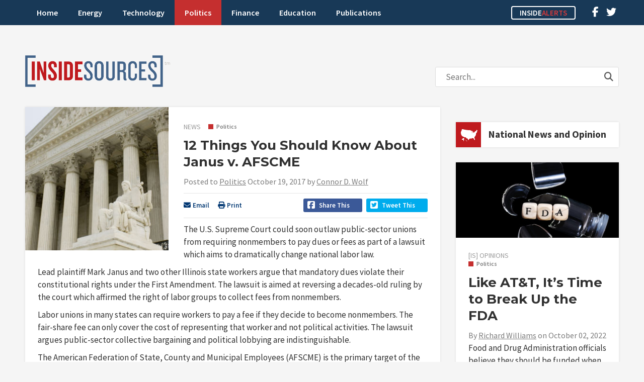

--- FILE ---
content_type: text/html; charset=UTF-8
request_url: https://insidesources.com/12-things-know-janus-case/
body_size: 20543
content:
<!DOCTYPE html>
<html lang="en-US">
<head>
<meta charset="UTF-8" />
<meta name="viewport" content="width=device-width, initial-scale=1, maximum-scale=1">
<title>12 Things You Should Know About Janus v. AFSCME</title>
<link rel="profile" href="http://gmpg.org/xfn/11" />
<link rel="shortcut icon" href="https://insidesources.com/wp-content/themes/insidesources/favicon.ico" type="image/x-icon" />
<link rel="stylesheet" type="text/css" href="https://insidesources.com/wp-content/themes/insidesources/style.css" />
<link rel="pingback" href="https://insidesources.com/xmlrpc.php" />

<script type="text/javascript">
   window._tfa = window._tfa || [];
   _tfa.push({ notify: 'mark',type: 'InsideSources' });
</script>
<script src="//cdn.taboola.com/libtrc/taboolaaccount-erictuskdigitalcom/tfa.js"></script>

<meta name='robots' content='index, follow, max-image-preview:large, max-snippet:-1, max-video-preview:-1' />
	<style>img:is([sizes="auto" i], [sizes^="auto," i]) { contain-intrinsic-size: 3000px 1500px }</style>
	
	<!-- This site is optimized with the Yoast SEO plugin v26.8 - https://yoast.com/product/yoast-seo-wordpress/ -->
	<meta name="description" content="The U.S. Supreme Court could soon outlaw public-sector unions from requiring nonmembers to pay dues or fees as part of a lawsuit." />
	<link rel="canonical" href="https://insidesources.com/12-things-know-janus-case/" />
	<meta property="og:locale" content="en_US" />
	<meta property="og:type" content="article" />
	<meta property="og:title" content="12 Things You Should Know About Janus v. AFSCME" />
	<meta property="og:description" content="The U.S. Supreme Court could soon outlaw public-sector unions from requiring nonmembers to pay dues or fees as part of a lawsuit." />
	<meta property="og:url" content="https://insidesources.com/12-things-know-janus-case/" />
	<meta property="og:site_name" content="InsideSources" />
	<meta property="article:published_time" content="2017-10-20T03:45:20+00:00" />
	<meta property="og:image" content="https://insidesources.com/wp-content/uploads/2016/07/bigstock-Supreme-Court-Washington-DC-tr-26408939.jpg" />
	<meta property="og:image:width" content="1071" />
	<meta property="og:image:height" content="1600" />
	<meta property="og:image:type" content="image/jpeg" />
	<meta name="author" content="Connor D. Wolf" />
	<meta name="twitter:card" content="summary_large_image" />
	<meta name="twitter:creator" content="@InsideSourcesDC" />
	<meta name="twitter:site" content="@InsideSourcesDC" />
	<meta name="twitter:label1" content="Written by" />
	<meta name="twitter:data1" content="Connor D. Wolf" />
	<meta name="twitter:label2" content="Est. reading time" />
	<meta name="twitter:data2" content="12 minutes" />
	<script type="application/ld+json" class="yoast-schema-graph">{"@context":"https://schema.org","@graph":[{"@type":"Article","@id":"https://insidesources.com/12-things-know-janus-case/#article","isPartOf":{"@id":"https://insidesources.com/12-things-know-janus-case/"},"author":{"name":"Staff Writer","@id":"https://insidesources.com/#/schema/person/4a3df95f1bb79f69295f4341f4230e06"},"headline":"12 Things You Should Know About Janus v. AFSCME","datePublished":"2017-10-20T03:45:20+00:00","mainEntityOfPage":{"@id":"https://insidesources.com/12-things-know-janus-case/"},"wordCount":2454,"commentCount":0,"image":{"@id":"https://insidesources.com/12-things-know-janus-case/#primaryimage"},"thumbnailUrl":"https://insidesources.com/wp-content/uploads/2016/07/bigstock-Supreme-Court-Washington-DC-tr-26408939.jpg","keywords":["U.S. Supreme Court","AFSCME","Mark Janus"],"articleSection":["Politics","Hidden Feed"],"inLanguage":"en-US","potentialAction":[{"@type":"CommentAction","name":"Comment","target":["https://insidesources.com/12-things-know-janus-case/#respond"]}]},{"@type":"WebPage","@id":"https://insidesources.com/12-things-know-janus-case/","url":"https://insidesources.com/12-things-know-janus-case/","name":"12 Things You Should Know About Janus v. AFSCME","isPartOf":{"@id":"https://insidesources.com/#website"},"primaryImageOfPage":{"@id":"https://insidesources.com/12-things-know-janus-case/#primaryimage"},"image":{"@id":"https://insidesources.com/12-things-know-janus-case/#primaryimage"},"thumbnailUrl":"https://insidesources.com/wp-content/uploads/2016/07/bigstock-Supreme-Court-Washington-DC-tr-26408939.jpg","datePublished":"2017-10-20T03:45:20+00:00","author":{"@id":"https://insidesources.com/#/schema/person/4a3df95f1bb79f69295f4341f4230e06"},"description":"The U.S. Supreme Court could soon outlaw public-sector unions from requiring nonmembers to pay dues or fees as part of a lawsuit.","breadcrumb":{"@id":"https://insidesources.com/12-things-know-janus-case/#breadcrumb"},"inLanguage":"en-US","potentialAction":[{"@type":"ReadAction","target":["https://insidesources.com/12-things-know-janus-case/"]}]},{"@type":"ImageObject","inLanguage":"en-US","@id":"https://insidesources.com/12-things-know-janus-case/#primaryimage","url":"https://insidesources.com/wp-content/uploads/2016/07/bigstock-Supreme-Court-Washington-DC-tr-26408939.jpg","contentUrl":"https://insidesources.com/wp-content/uploads/2016/07/bigstock-Supreme-Court-Washington-DC-tr-26408939.jpg","width":1071,"height":1600},{"@type":"BreadcrumbList","@id":"https://insidesources.com/12-things-know-janus-case/#breadcrumb","itemListElement":[{"@type":"ListItem","position":1,"name":"Home","item":"https://insidesources.com/"},{"@type":"ListItem","position":2,"name":"12 Things You Should Know About Janus v. AFSCME"}]},{"@type":"WebSite","@id":"https://insidesources.com/#website","url":"https://insidesources.com/","name":"InsideSources","description":"Elevating debate with opinion, news, and analysis from policy and industry experts.","potentialAction":[{"@type":"SearchAction","target":{"@type":"EntryPoint","urlTemplate":"https://insidesources.com/?s={search_term_string}"},"query-input":{"@type":"PropertyValueSpecification","valueRequired":true,"valueName":"search_term_string"}}],"inLanguage":"en-US"},{"@type":"Person","@id":"https://insidesources.com/#/schema/person/image/3285cbc2d2d10bdde52a4aaa30624d6f","name":"Connor D. Wolf","url":"https://insidesources.com/author/connorwolf/","image":{"@type":"ImageObject","inLanguage":"en-US","@id":"https://insidesources.com/#/schema/person/image/d4878edab45fe0f97426f37c258033f1","url":"https://secure.gravatar.com/avatar/532b6bbae8dc589647f17434825e3ec6ff91368b62c029ead5d49cbca46ffd5f?s=96&d=mm&r=g","contentUrl":"https://secure.gravatar.com/avatar/532b6bbae8dc589647f17434825e3ec6ff91368b62c029ead5d49cbca46ffd5f?s=96&d=mm&r=g","width":"","height":"","caption":"Connor D. Wolf"},"description":"Connor Wolf discovered his love for writing and politics at a young age while growing up in Connecticut. He eventually had the chance to pursue his passions when entering the world of journalism. Since that time he has covered labor policy, business and financial regulations."}]}</script>
	<!-- / Yoast SEO plugin. -->


<link rel='dns-prefetch' href='//www.googletagmanager.com' />
<link rel='dns-prefetch' href='//pagead2.googlesyndication.com' />
<link rel="alternate" type="application/rss+xml" title="InsideSources &raquo; Feed" href="https://insidesources.com/feed/" />
<link rel="alternate" type="application/rss+xml" title="InsideSources &raquo; Comments Feed" href="https://insidesources.com/comments/feed/" />
<link rel="alternate" type="application/rss+xml" title="InsideSources &raquo; 12 Things You Should Know About Janus v. AFSCME Comments Feed" href="https://insidesources.com/12-things-know-janus-case/feed/" />
		<!-- This site uses the Google Analytics by MonsterInsights plugin v9.11.1 - Using Analytics tracking - https://www.monsterinsights.com/ -->
							<script src="//www.googletagmanager.com/gtag/js?id=G-MP6ZY7DJ79"  data-cfasync="false" data-wpfc-render="false" type="text/javascript" async></script>
			<script data-cfasync="false" data-wpfc-render="false" type="text/javascript">
				var mi_version = '9.11.1';
				var mi_track_user = true;
				var mi_no_track_reason = '';
								var MonsterInsightsDefaultLocations = {"page_location":"https:\/\/insidesources.com\/12-things-know-janus-case\/"};
								if ( typeof MonsterInsightsPrivacyGuardFilter === 'function' ) {
					var MonsterInsightsLocations = (typeof MonsterInsightsExcludeQuery === 'object') ? MonsterInsightsPrivacyGuardFilter( MonsterInsightsExcludeQuery ) : MonsterInsightsPrivacyGuardFilter( MonsterInsightsDefaultLocations );
				} else {
					var MonsterInsightsLocations = (typeof MonsterInsightsExcludeQuery === 'object') ? MonsterInsightsExcludeQuery : MonsterInsightsDefaultLocations;
				}

								var disableStrs = [
										'ga-disable-G-MP6ZY7DJ79',
									];

				/* Function to detect opted out users */
				function __gtagTrackerIsOptedOut() {
					for (var index = 0; index < disableStrs.length; index++) {
						if (document.cookie.indexOf(disableStrs[index] + '=true') > -1) {
							return true;
						}
					}

					return false;
				}

				/* Disable tracking if the opt-out cookie exists. */
				if (__gtagTrackerIsOptedOut()) {
					for (var index = 0; index < disableStrs.length; index++) {
						window[disableStrs[index]] = true;
					}
				}

				/* Opt-out function */
				function __gtagTrackerOptout() {
					for (var index = 0; index < disableStrs.length; index++) {
						document.cookie = disableStrs[index] + '=true; expires=Thu, 31 Dec 2099 23:59:59 UTC; path=/';
						window[disableStrs[index]] = true;
					}
				}

				if ('undefined' === typeof gaOptout) {
					function gaOptout() {
						__gtagTrackerOptout();
					}
				}
								window.dataLayer = window.dataLayer || [];

				window.MonsterInsightsDualTracker = {
					helpers: {},
					trackers: {},
				};
				if (mi_track_user) {
					function __gtagDataLayer() {
						dataLayer.push(arguments);
					}

					function __gtagTracker(type, name, parameters) {
						if (!parameters) {
							parameters = {};
						}

						if (parameters.send_to) {
							__gtagDataLayer.apply(null, arguments);
							return;
						}

						if (type === 'event') {
														parameters.send_to = monsterinsights_frontend.v4_id;
							var hookName = name;
							if (typeof parameters['event_category'] !== 'undefined') {
								hookName = parameters['event_category'] + ':' + name;
							}

							if (typeof MonsterInsightsDualTracker.trackers[hookName] !== 'undefined') {
								MonsterInsightsDualTracker.trackers[hookName](parameters);
							} else {
								__gtagDataLayer('event', name, parameters);
							}
							
						} else {
							__gtagDataLayer.apply(null, arguments);
						}
					}

					__gtagTracker('js', new Date());
					__gtagTracker('set', {
						'developer_id.dZGIzZG': true,
											});
					if ( MonsterInsightsLocations.page_location ) {
						__gtagTracker('set', MonsterInsightsLocations);
					}
										__gtagTracker('config', 'G-MP6ZY7DJ79', {"forceSSL":"true","link_attribution":"true"} );
										window.gtag = __gtagTracker;										(function () {
						/* https://developers.google.com/analytics/devguides/collection/analyticsjs/ */
						/* ga and __gaTracker compatibility shim. */
						var noopfn = function () {
							return null;
						};
						var newtracker = function () {
							return new Tracker();
						};
						var Tracker = function () {
							return null;
						};
						var p = Tracker.prototype;
						p.get = noopfn;
						p.set = noopfn;
						p.send = function () {
							var args = Array.prototype.slice.call(arguments);
							args.unshift('send');
							__gaTracker.apply(null, args);
						};
						var __gaTracker = function () {
							var len = arguments.length;
							if (len === 0) {
								return;
							}
							var f = arguments[len - 1];
							if (typeof f !== 'object' || f === null || typeof f.hitCallback !== 'function') {
								if ('send' === arguments[0]) {
									var hitConverted, hitObject = false, action;
									if ('event' === arguments[1]) {
										if ('undefined' !== typeof arguments[3]) {
											hitObject = {
												'eventAction': arguments[3],
												'eventCategory': arguments[2],
												'eventLabel': arguments[4],
												'value': arguments[5] ? arguments[5] : 1,
											}
										}
									}
									if ('pageview' === arguments[1]) {
										if ('undefined' !== typeof arguments[2]) {
											hitObject = {
												'eventAction': 'page_view',
												'page_path': arguments[2],
											}
										}
									}
									if (typeof arguments[2] === 'object') {
										hitObject = arguments[2];
									}
									if (typeof arguments[5] === 'object') {
										Object.assign(hitObject, arguments[5]);
									}
									if ('undefined' !== typeof arguments[1].hitType) {
										hitObject = arguments[1];
										if ('pageview' === hitObject.hitType) {
											hitObject.eventAction = 'page_view';
										}
									}
									if (hitObject) {
										action = 'timing' === arguments[1].hitType ? 'timing_complete' : hitObject.eventAction;
										hitConverted = mapArgs(hitObject);
										__gtagTracker('event', action, hitConverted);
									}
								}
								return;
							}

							function mapArgs(args) {
								var arg, hit = {};
								var gaMap = {
									'eventCategory': 'event_category',
									'eventAction': 'event_action',
									'eventLabel': 'event_label',
									'eventValue': 'event_value',
									'nonInteraction': 'non_interaction',
									'timingCategory': 'event_category',
									'timingVar': 'name',
									'timingValue': 'value',
									'timingLabel': 'event_label',
									'page': 'page_path',
									'location': 'page_location',
									'title': 'page_title',
									'referrer' : 'page_referrer',
								};
								for (arg in args) {
																		if (!(!args.hasOwnProperty(arg) || !gaMap.hasOwnProperty(arg))) {
										hit[gaMap[arg]] = args[arg];
									} else {
										hit[arg] = args[arg];
									}
								}
								return hit;
							}

							try {
								f.hitCallback();
							} catch (ex) {
							}
						};
						__gaTracker.create = newtracker;
						__gaTracker.getByName = newtracker;
						__gaTracker.getAll = function () {
							return [];
						};
						__gaTracker.remove = noopfn;
						__gaTracker.loaded = true;
						window['__gaTracker'] = __gaTracker;
					})();
									} else {
										console.log("");
					(function () {
						function __gtagTracker() {
							return null;
						}

						window['__gtagTracker'] = __gtagTracker;
						window['gtag'] = __gtagTracker;
					})();
									}
			</script>
							<!-- / Google Analytics by MonsterInsights -->
		<script type="text/javascript">
/* <![CDATA[ */
window._wpemojiSettings = {"baseUrl":"https:\/\/s.w.org\/images\/core\/emoji\/16.0.1\/72x72\/","ext":".png","svgUrl":"https:\/\/s.w.org\/images\/core\/emoji\/16.0.1\/svg\/","svgExt":".svg","source":{"concatemoji":"https:\/\/insidesources.com\/wp-includes\/js\/wp-emoji-release.min.js?ver=6.8.3"}};
/*! This file is auto-generated */
!function(s,n){var o,i,e;function c(e){try{var t={supportTests:e,timestamp:(new Date).valueOf()};sessionStorage.setItem(o,JSON.stringify(t))}catch(e){}}function p(e,t,n){e.clearRect(0,0,e.canvas.width,e.canvas.height),e.fillText(t,0,0);var t=new Uint32Array(e.getImageData(0,0,e.canvas.width,e.canvas.height).data),a=(e.clearRect(0,0,e.canvas.width,e.canvas.height),e.fillText(n,0,0),new Uint32Array(e.getImageData(0,0,e.canvas.width,e.canvas.height).data));return t.every(function(e,t){return e===a[t]})}function u(e,t){e.clearRect(0,0,e.canvas.width,e.canvas.height),e.fillText(t,0,0);for(var n=e.getImageData(16,16,1,1),a=0;a<n.data.length;a++)if(0!==n.data[a])return!1;return!0}function f(e,t,n,a){switch(t){case"flag":return n(e,"\ud83c\udff3\ufe0f\u200d\u26a7\ufe0f","\ud83c\udff3\ufe0f\u200b\u26a7\ufe0f")?!1:!n(e,"\ud83c\udde8\ud83c\uddf6","\ud83c\udde8\u200b\ud83c\uddf6")&&!n(e,"\ud83c\udff4\udb40\udc67\udb40\udc62\udb40\udc65\udb40\udc6e\udb40\udc67\udb40\udc7f","\ud83c\udff4\u200b\udb40\udc67\u200b\udb40\udc62\u200b\udb40\udc65\u200b\udb40\udc6e\u200b\udb40\udc67\u200b\udb40\udc7f");case"emoji":return!a(e,"\ud83e\udedf")}return!1}function g(e,t,n,a){var r="undefined"!=typeof WorkerGlobalScope&&self instanceof WorkerGlobalScope?new OffscreenCanvas(300,150):s.createElement("canvas"),o=r.getContext("2d",{willReadFrequently:!0}),i=(o.textBaseline="top",o.font="600 32px Arial",{});return e.forEach(function(e){i[e]=t(o,e,n,a)}),i}function t(e){var t=s.createElement("script");t.src=e,t.defer=!0,s.head.appendChild(t)}"undefined"!=typeof Promise&&(o="wpEmojiSettingsSupports",i=["flag","emoji"],n.supports={everything:!0,everythingExceptFlag:!0},e=new Promise(function(e){s.addEventListener("DOMContentLoaded",e,{once:!0})}),new Promise(function(t){var n=function(){try{var e=JSON.parse(sessionStorage.getItem(o));if("object"==typeof e&&"number"==typeof e.timestamp&&(new Date).valueOf()<e.timestamp+604800&&"object"==typeof e.supportTests)return e.supportTests}catch(e){}return null}();if(!n){if("undefined"!=typeof Worker&&"undefined"!=typeof OffscreenCanvas&&"undefined"!=typeof URL&&URL.createObjectURL&&"undefined"!=typeof Blob)try{var e="postMessage("+g.toString()+"("+[JSON.stringify(i),f.toString(),p.toString(),u.toString()].join(",")+"));",a=new Blob([e],{type:"text/javascript"}),r=new Worker(URL.createObjectURL(a),{name:"wpTestEmojiSupports"});return void(r.onmessage=function(e){c(n=e.data),r.terminate(),t(n)})}catch(e){}c(n=g(i,f,p,u))}t(n)}).then(function(e){for(var t in e)n.supports[t]=e[t],n.supports.everything=n.supports.everything&&n.supports[t],"flag"!==t&&(n.supports.everythingExceptFlag=n.supports.everythingExceptFlag&&n.supports[t]);n.supports.everythingExceptFlag=n.supports.everythingExceptFlag&&!n.supports.flag,n.DOMReady=!1,n.readyCallback=function(){n.DOMReady=!0}}).then(function(){return e}).then(function(){var e;n.supports.everything||(n.readyCallback(),(e=n.source||{}).concatemoji?t(e.concatemoji):e.wpemoji&&e.twemoji&&(t(e.twemoji),t(e.wpemoji)))}))}((window,document),window._wpemojiSettings);
/* ]]> */
</script>
<!-- insidesources.com is managing ads with Advanced Ads 2.0.16 – https://wpadvancedads.com/ --><script id="insid-ready">
			window.advanced_ads_ready=function(e,a){a=a||"complete";var d=function(e){return"interactive"===a?"loading"!==e:"complete"===e};d(document.readyState)?e():document.addEventListener("readystatechange",(function(a){d(a.target.readyState)&&e()}),{once:"interactive"===a})},window.advanced_ads_ready_queue=window.advanced_ads_ready_queue||[];		</script>
		<style id='wp-emoji-styles-inline-css' type='text/css'>

	img.wp-smiley, img.emoji {
		display: inline !important;
		border: none !important;
		box-shadow: none !important;
		height: 1em !important;
		width: 1em !important;
		margin: 0 0.07em !important;
		vertical-align: -0.1em !important;
		background: none !important;
		padding: 0 !important;
	}
</style>
<link rel='stylesheet' id='wp-block-library-css' href='https://insidesources.com/wp-includes/css/dist/block-library/style.min.css?ver=6.8.3' type='text/css' media='all' />
<style id='classic-theme-styles-inline-css' type='text/css'>
/*! This file is auto-generated */
.wp-block-button__link{color:#fff;background-color:#32373c;border-radius:9999px;box-shadow:none;text-decoration:none;padding:calc(.667em + 2px) calc(1.333em + 2px);font-size:1.125em}.wp-block-file__button{background:#32373c;color:#fff;text-decoration:none}
</style>
<style id='global-styles-inline-css' type='text/css'>
:root{--wp--preset--aspect-ratio--square: 1;--wp--preset--aspect-ratio--4-3: 4/3;--wp--preset--aspect-ratio--3-4: 3/4;--wp--preset--aspect-ratio--3-2: 3/2;--wp--preset--aspect-ratio--2-3: 2/3;--wp--preset--aspect-ratio--16-9: 16/9;--wp--preset--aspect-ratio--9-16: 9/16;--wp--preset--color--black: #000000;--wp--preset--color--cyan-bluish-gray: #abb8c3;--wp--preset--color--white: #ffffff;--wp--preset--color--pale-pink: #f78da7;--wp--preset--color--vivid-red: #cf2e2e;--wp--preset--color--luminous-vivid-orange: #ff6900;--wp--preset--color--luminous-vivid-amber: #fcb900;--wp--preset--color--light-green-cyan: #7bdcb5;--wp--preset--color--vivid-green-cyan: #00d084;--wp--preset--color--pale-cyan-blue: #8ed1fc;--wp--preset--color--vivid-cyan-blue: #0693e3;--wp--preset--color--vivid-purple: #9b51e0;--wp--preset--gradient--vivid-cyan-blue-to-vivid-purple: linear-gradient(135deg,rgba(6,147,227,1) 0%,rgb(155,81,224) 100%);--wp--preset--gradient--light-green-cyan-to-vivid-green-cyan: linear-gradient(135deg,rgb(122,220,180) 0%,rgb(0,208,130) 100%);--wp--preset--gradient--luminous-vivid-amber-to-luminous-vivid-orange: linear-gradient(135deg,rgba(252,185,0,1) 0%,rgba(255,105,0,1) 100%);--wp--preset--gradient--luminous-vivid-orange-to-vivid-red: linear-gradient(135deg,rgba(255,105,0,1) 0%,rgb(207,46,46) 100%);--wp--preset--gradient--very-light-gray-to-cyan-bluish-gray: linear-gradient(135deg,rgb(238,238,238) 0%,rgb(169,184,195) 100%);--wp--preset--gradient--cool-to-warm-spectrum: linear-gradient(135deg,rgb(74,234,220) 0%,rgb(151,120,209) 20%,rgb(207,42,186) 40%,rgb(238,44,130) 60%,rgb(251,105,98) 80%,rgb(254,248,76) 100%);--wp--preset--gradient--blush-light-purple: linear-gradient(135deg,rgb(255,206,236) 0%,rgb(152,150,240) 100%);--wp--preset--gradient--blush-bordeaux: linear-gradient(135deg,rgb(254,205,165) 0%,rgb(254,45,45) 50%,rgb(107,0,62) 100%);--wp--preset--gradient--luminous-dusk: linear-gradient(135deg,rgb(255,203,112) 0%,rgb(199,81,192) 50%,rgb(65,88,208) 100%);--wp--preset--gradient--pale-ocean: linear-gradient(135deg,rgb(255,245,203) 0%,rgb(182,227,212) 50%,rgb(51,167,181) 100%);--wp--preset--gradient--electric-grass: linear-gradient(135deg,rgb(202,248,128) 0%,rgb(113,206,126) 100%);--wp--preset--gradient--midnight: linear-gradient(135deg,rgb(2,3,129) 0%,rgb(40,116,252) 100%);--wp--preset--font-size--small: 13px;--wp--preset--font-size--medium: 20px;--wp--preset--font-size--large: 36px;--wp--preset--font-size--x-large: 42px;--wp--preset--spacing--20: 0.44rem;--wp--preset--spacing--30: 0.67rem;--wp--preset--spacing--40: 1rem;--wp--preset--spacing--50: 1.5rem;--wp--preset--spacing--60: 2.25rem;--wp--preset--spacing--70: 3.38rem;--wp--preset--spacing--80: 5.06rem;--wp--preset--shadow--natural: 6px 6px 9px rgba(0, 0, 0, 0.2);--wp--preset--shadow--deep: 12px 12px 50px rgba(0, 0, 0, 0.4);--wp--preset--shadow--sharp: 6px 6px 0px rgba(0, 0, 0, 0.2);--wp--preset--shadow--outlined: 6px 6px 0px -3px rgba(255, 255, 255, 1), 6px 6px rgba(0, 0, 0, 1);--wp--preset--shadow--crisp: 6px 6px 0px rgba(0, 0, 0, 1);}:where(.is-layout-flex){gap: 0.5em;}:where(.is-layout-grid){gap: 0.5em;}body .is-layout-flex{display: flex;}.is-layout-flex{flex-wrap: wrap;align-items: center;}.is-layout-flex > :is(*, div){margin: 0;}body .is-layout-grid{display: grid;}.is-layout-grid > :is(*, div){margin: 0;}:where(.wp-block-columns.is-layout-flex){gap: 2em;}:where(.wp-block-columns.is-layout-grid){gap: 2em;}:where(.wp-block-post-template.is-layout-flex){gap: 1.25em;}:where(.wp-block-post-template.is-layout-grid){gap: 1.25em;}.has-black-color{color: var(--wp--preset--color--black) !important;}.has-cyan-bluish-gray-color{color: var(--wp--preset--color--cyan-bluish-gray) !important;}.has-white-color{color: var(--wp--preset--color--white) !important;}.has-pale-pink-color{color: var(--wp--preset--color--pale-pink) !important;}.has-vivid-red-color{color: var(--wp--preset--color--vivid-red) !important;}.has-luminous-vivid-orange-color{color: var(--wp--preset--color--luminous-vivid-orange) !important;}.has-luminous-vivid-amber-color{color: var(--wp--preset--color--luminous-vivid-amber) !important;}.has-light-green-cyan-color{color: var(--wp--preset--color--light-green-cyan) !important;}.has-vivid-green-cyan-color{color: var(--wp--preset--color--vivid-green-cyan) !important;}.has-pale-cyan-blue-color{color: var(--wp--preset--color--pale-cyan-blue) !important;}.has-vivid-cyan-blue-color{color: var(--wp--preset--color--vivid-cyan-blue) !important;}.has-vivid-purple-color{color: var(--wp--preset--color--vivid-purple) !important;}.has-black-background-color{background-color: var(--wp--preset--color--black) !important;}.has-cyan-bluish-gray-background-color{background-color: var(--wp--preset--color--cyan-bluish-gray) !important;}.has-white-background-color{background-color: var(--wp--preset--color--white) !important;}.has-pale-pink-background-color{background-color: var(--wp--preset--color--pale-pink) !important;}.has-vivid-red-background-color{background-color: var(--wp--preset--color--vivid-red) !important;}.has-luminous-vivid-orange-background-color{background-color: var(--wp--preset--color--luminous-vivid-orange) !important;}.has-luminous-vivid-amber-background-color{background-color: var(--wp--preset--color--luminous-vivid-amber) !important;}.has-light-green-cyan-background-color{background-color: var(--wp--preset--color--light-green-cyan) !important;}.has-vivid-green-cyan-background-color{background-color: var(--wp--preset--color--vivid-green-cyan) !important;}.has-pale-cyan-blue-background-color{background-color: var(--wp--preset--color--pale-cyan-blue) !important;}.has-vivid-cyan-blue-background-color{background-color: var(--wp--preset--color--vivid-cyan-blue) !important;}.has-vivid-purple-background-color{background-color: var(--wp--preset--color--vivid-purple) !important;}.has-black-border-color{border-color: var(--wp--preset--color--black) !important;}.has-cyan-bluish-gray-border-color{border-color: var(--wp--preset--color--cyan-bluish-gray) !important;}.has-white-border-color{border-color: var(--wp--preset--color--white) !important;}.has-pale-pink-border-color{border-color: var(--wp--preset--color--pale-pink) !important;}.has-vivid-red-border-color{border-color: var(--wp--preset--color--vivid-red) !important;}.has-luminous-vivid-orange-border-color{border-color: var(--wp--preset--color--luminous-vivid-orange) !important;}.has-luminous-vivid-amber-border-color{border-color: var(--wp--preset--color--luminous-vivid-amber) !important;}.has-light-green-cyan-border-color{border-color: var(--wp--preset--color--light-green-cyan) !important;}.has-vivid-green-cyan-border-color{border-color: var(--wp--preset--color--vivid-green-cyan) !important;}.has-pale-cyan-blue-border-color{border-color: var(--wp--preset--color--pale-cyan-blue) !important;}.has-vivid-cyan-blue-border-color{border-color: var(--wp--preset--color--vivid-cyan-blue) !important;}.has-vivid-purple-border-color{border-color: var(--wp--preset--color--vivid-purple) !important;}.has-vivid-cyan-blue-to-vivid-purple-gradient-background{background: var(--wp--preset--gradient--vivid-cyan-blue-to-vivid-purple) !important;}.has-light-green-cyan-to-vivid-green-cyan-gradient-background{background: var(--wp--preset--gradient--light-green-cyan-to-vivid-green-cyan) !important;}.has-luminous-vivid-amber-to-luminous-vivid-orange-gradient-background{background: var(--wp--preset--gradient--luminous-vivid-amber-to-luminous-vivid-orange) !important;}.has-luminous-vivid-orange-to-vivid-red-gradient-background{background: var(--wp--preset--gradient--luminous-vivid-orange-to-vivid-red) !important;}.has-very-light-gray-to-cyan-bluish-gray-gradient-background{background: var(--wp--preset--gradient--very-light-gray-to-cyan-bluish-gray) !important;}.has-cool-to-warm-spectrum-gradient-background{background: var(--wp--preset--gradient--cool-to-warm-spectrum) !important;}.has-blush-light-purple-gradient-background{background: var(--wp--preset--gradient--blush-light-purple) !important;}.has-blush-bordeaux-gradient-background{background: var(--wp--preset--gradient--blush-bordeaux) !important;}.has-luminous-dusk-gradient-background{background: var(--wp--preset--gradient--luminous-dusk) !important;}.has-pale-ocean-gradient-background{background: var(--wp--preset--gradient--pale-ocean) !important;}.has-electric-grass-gradient-background{background: var(--wp--preset--gradient--electric-grass) !important;}.has-midnight-gradient-background{background: var(--wp--preset--gradient--midnight) !important;}.has-small-font-size{font-size: var(--wp--preset--font-size--small) !important;}.has-medium-font-size{font-size: var(--wp--preset--font-size--medium) !important;}.has-large-font-size{font-size: var(--wp--preset--font-size--large) !important;}.has-x-large-font-size{font-size: var(--wp--preset--font-size--x-large) !important;}
:where(.wp-block-post-template.is-layout-flex){gap: 1.25em;}:where(.wp-block-post-template.is-layout-grid){gap: 1.25em;}
:where(.wp-block-columns.is-layout-flex){gap: 2em;}:where(.wp-block-columns.is-layout-grid){gap: 2em;}
:root :where(.wp-block-pullquote){font-size: 1.5em;line-height: 1.6;}
</style>
<link rel='stylesheet' id='stripe-handler-ng-style-css' href='https://insidesources.com/wp-content/plugins/stripe-payments/public/assets/css/public.css?ver=2.0.96' type='text/css' media='all' />
<link rel='stylesheet' id='txtcc-tooltip-css' href='https://insidesources.com/wp-content/plugins/text-case-converter/assets/libs/zebra/zebra_tooltips.min.css?ver=2.0' type='text/css' media='all' />
<link rel='stylesheet' id='styles-css' href='https://insidesources.com/wp-content/themes/insidesources/css/styles.css.php?ver=6.8.3' type='text/css' media='all' />
<link rel='stylesheet' id='fancybox-css' href='https://insidesources.com/wp-content/themes/insidesources/css/jquery.fancybox.css?ver=6.8.3' type='text/css' media='all' />
<link rel='stylesheet' id='responsive-css' href='https://insidesources.com/wp-content/themes/insidesources/css/responsive.css?ver=6.8.3' type='text/css' media='all' />
<style id='kadence-blocks-global-variables-inline-css' type='text/css'>
:root {--global-kb-font-size-sm:clamp(0.8rem, 0.73rem + 0.217vw, 0.9rem);--global-kb-font-size-md:clamp(1.1rem, 0.995rem + 0.326vw, 1.25rem);--global-kb-font-size-lg:clamp(1.75rem, 1.576rem + 0.543vw, 2rem);--global-kb-font-size-xl:clamp(2.25rem, 1.728rem + 1.63vw, 3rem);--global-kb-font-size-xxl:clamp(2.5rem, 1.456rem + 3.26vw, 4rem);--global-kb-font-size-xxxl:clamp(2.75rem, 0.489rem + 7.065vw, 6rem);}:root {--global-palette1: #3182CE;--global-palette2: #2B6CB0;--global-palette3: #1A202C;--global-palette4: #2D3748;--global-palette5: #4A5568;--global-palette6: #718096;--global-palette7: #EDF2F7;--global-palette8: #F7FAFC;--global-palette9: #ffffff;}
</style>
<script type="text/javascript" src="https://insidesources.com/wp-content/plugins/google-analytics-for-wordpress/assets/js/frontend-gtag.min.js?ver=9.11.1" id="monsterinsights-frontend-script-js" async="async" data-wp-strategy="async"></script>
<script data-cfasync="false" data-wpfc-render="false" type="text/javascript" id='monsterinsights-frontend-script-js-extra'>/* <![CDATA[ */
var monsterinsights_frontend = {"js_events_tracking":"true","download_extensions":"doc,pdf,ppt,zip,xls,docx,pptx,xlsx","inbound_paths":"[{\"path\":\"\\\/go\\\/\",\"label\":\"affiliate\"},{\"path\":\"\\\/recommend\\\/\",\"label\":\"affiliate\"}]","home_url":"https:\/\/insidesources.com","hash_tracking":"false","v4_id":"G-MP6ZY7DJ79"};/* ]]> */
</script>
<script type="text/javascript" src="https://insidesources.com/wp-includes/js/jquery/jquery.min.js?ver=3.7.1" id="jquery-core-js"></script>
<script type="text/javascript" src="https://insidesources.com/wp-includes/js/jquery/jquery-migrate.min.js?ver=3.4.1" id="jquery-migrate-js"></script>
<script type="text/javascript" src="https://insidesources.com/wp-includes/js/jquery/ui/core.min.js?ver=1.13.3" id="jquery-ui-core-js"></script>
<script type="text/javascript" src="https://insidesources.com/wp-includes/js/jquery/ui/tabs.min.js?ver=1.13.3" id="jquery-ui-tabs-js"></script>
<script type="text/javascript" src="https://insidesources.com/wp-content/themes/insidesources/js/jquery.cycle.all.js?ver=6.8.3" id="cycle-js"></script>
<script type="text/javascript" src="https://insidesources.com/wp-content/themes/insidesources/js/jquery.sticky.js?ver=6.8.3" id="sticky-js"></script>
<script type="text/javascript" src="https://insidesources.com/wp-content/themes/insidesources/js/jquery.infinitescroll.js?ver=6.8.3" id="infinitescroll-js"></script>
<script type="text/javascript" src="https://insidesources.com/wp-content/themes/insidesources/js/jquery.fancybox.js?ver=6.8.3" id="fancybox-js"></script>
<script type="text/javascript" src="https://insidesources.com/wp-content/themes/insidesources/js/jquery.cookie.js?ver=6.8.3" id="cookie-js"></script>
<script type="text/javascript" src="https://insidesources.com/wp-content/themes/insidesources/js/scripts.js?ver=6.8.3" id="scripts-js"></script>
<link rel="https://api.w.org/" href="https://insidesources.com/wp-json/" /><link rel="alternate" title="JSON" type="application/json" href="https://insidesources.com/wp-json/wp/v2/posts/22253" /><link rel="EditURI" type="application/rsd+xml" title="RSD" href="https://insidesources.com/xmlrpc.php?rsd" />
<meta name="generator" content="WordPress 6.8.3" />
<link rel='shortlink' href='https://insidesources.com/?p=22253' />
<link rel="alternate" title="oEmbed (JSON)" type="application/json+oembed" href="https://insidesources.com/wp-json/oembed/1.0/embed?url=https%3A%2F%2Finsidesources.com%2F12-things-know-janus-case%2F" />
<link rel="alternate" title="oEmbed (XML)" type="text/xml+oembed" href="https://insidesources.com/wp-json/oembed/1.0/embed?url=https%3A%2F%2Finsidesources.com%2F12-things-know-janus-case%2F&#038;format=xml" />
<meta name="generator" content="Site Kit by Google 1.170.0" />
<!-- Google AdSense meta tags added by Site Kit -->
<meta name="google-adsense-platform-account" content="ca-host-pub-2644536267352236">
<meta name="google-adsense-platform-domain" content="sitekit.withgoogle.com">
<!-- End Google AdSense meta tags added by Site Kit -->

<!-- Google AdSense snippet added by Site Kit -->
<script type="text/javascript" async="async" src="https://pagead2.googlesyndication.com/pagead/js/adsbygoogle.js?client=ca-pub-4977013606227470&amp;host=ca-host-pub-2644536267352236" crossorigin="anonymous"></script>

<!-- End Google AdSense snippet added by Site Kit -->
		<style type="text/css" id="wp-custom-css">
			.wp-rss-aggregator ul {
	list-style: none !important;
	padding: 0px !important;
	margin: 0 !important;
}
.wp-rss-aggregator ul li {
	background: #f5f5f5;
	padding: 15px 20px 15px 20px;
	display: block;
	margin-bottom: 25px !important;
	border-radius: 5px;
	box-shadow: 1px 1px 5px lightgray;
}
.wp-rss-aggregator ul li a {
	font-size: 20px;
	font-weight: bold;
}
.feed-source {
	font-weight: bold;
}
#sidebar {
	text-align: center;
}
.page-id-72765 .pageTitle, .page-id-72765 #navigation, .page-id-72765 #footerWidgets {
	display: none;
}
.page-id-72765 .wrapper {
	margin: 0 auto;
	max-width: 100%;
	width: 100%;
}
.page-id-72765 #footerCopyrightWidget {
	float: none;
	text-align: center;
}
.page-id-72765 #footer .insidePad {
	padding-bottom: 10px;
	padding-top: 40px;
}
.page-id-72765 #headerSearch, .page-id-72765 #header {
	display: none !important;
}
.page-id-72765 #sidebar {
	float: right;
	width: 27%;
}

.page-id-72765 #main .insidePad {
	padding: 0 !important;
	margin: 0 !important;
	border: none !important;
}
#main-box .kt-row-layout-inner.kt-row-has-bg {
	margin-top: 30px;
	background-color: #1f3954;
	max-height: 300px;
}


@media only screen and (max-width: 766px) {
.page-id-72765 #headerSocial {
    clear: inherit;
    display: inline-block;
    float: right;
}
.page-id-72765  div#container {
    margin-top: 15vw;
    padding: 15px;
}
.page-id-72765 #main-box .kt-row-layout-inner.kt-row-has-bg {
	margin-top: 30px;
	background-color: #1f3954;
	max-height: inherit;
}	
.page-id-72765 .wp-block-image {
    margin: 0 0 1em;
    text-align: center;
}	
	
}

.gfield input {
    display: block;
    cursor: default !important;
    -webkit-appearance: auto !important;
}

#gform_wrapper_4 .gchoice {
	display:inline;
}		</style>
		<script type="text/javascript">
	var templateDir = "https://insidesources.com/wp-content/themes/insidesources";
</script>

<!-- Inside Sources Container Tag; Do not remove or alter code in any way. Generated: 10/7/21  -->
<!-- Google Tag Manager -->
<script>(function(w,d,s,l,i){w[l]=w[l]||[];w[l].push({'gtm.start':
new Date().getTime(),event:'gtm.js'});var f=d.getElementsByTagName(s)[0],
j=d.createElement(s),dl=l!='dataLayer'?'&l='+l:'';j.async=true;j.src=
'https://www.googletagmanager.com/gtm.js?id='+i+dl;f.parentNode.insertBefore(j,f);
})(window,document,'script','dataLayer','GTM-KNXL3MC');</script>
<!-- End Google Tag Manager -->

<!-- Doubleclick for Publishers -->
<script type='text/javascript'>
  var googletag = googletag || {};
  googletag.cmd = googletag.cmd || [];
  (function() {
    var gads = document.createElement('script');
    gads.async = true;
    gads.type = 'text/javascript';
    var useSSL = 'https:' == document.location.protocol;
    gads.src = (useSSL ? 'https:' : 'http:') +
      '//www.googletagservices.com/tag/js/gpt.js';
    var node = document.getElementsByTagName('script')[0];
    node.parentNode.insertBefore(gads, node);
  })();
</script>
<!-- media.net code -->
<script type="text/javascript">
    window._mNHandle = window._mNHandle || {};
    window._mNHandle.queue = window._mNHandle.queue || [];
    medianet_versionId = "3121199";
</script>
<script src="https://contextual.media.net/dmedianet.js?cid=8CUQJDEFC" async="async"></script>	
<!-- /media.net code -->
<script type='text/javascript'>
  googletag.cmd.push(function() {
    googletag.defineSlot('/7628526/468x60', [468, 60], 'div-gpt-ad-1442330503656-0').addService(googletag.pubads());
    googletag.defineSlot('/7628526/window3', [300, 250], 'div-gpt-ad-1442330503656-1').addService(googletag.pubads());
    googletag.defineSlot('/7628526/window2015', [300, 250], 'div-gpt-ad-1442328569223-2').addService(googletag.pubads());
    googletag.defineSlot('/7628526/new_window', [300, 250], 'div-gpt-ad-1442328569223-3').addService(googletag.pubads());
    googletag.defineSlot('/7628526/120x600', [120, 600], 'div-gpt-ad-1442328569223-4').addService(googletag.pubads());
    googletag.pubads().enableSingleRequest();
    googletag.enableServices();
  });
</script>
<!-- End Doubleclick for Publishers -->

</head>
<body class="wp-singular post-template-default single single-post postid-22253 single-format-standard wp-theme-insidesources aa-prefix-insid-">
<!-- Inside Sources Container Tag; Do not remove or alter code in any way. Generated: 10/7/21  -->

<!-- Google Tag Manager (noscript) -->
<noscript><iframe src="https://www.googletagmanager.com/ns.html?id=GTM-KNXL3MC"
height="0" width="0" style="display:none;visibility:hidden"></iframe></noscript>
<!-- End Google Tag Manager (noscript) -->

<div id="navigationBar" class="fixed">
  <div class="wrapper">
    <div class="insidePad">
      <div id="stickyLogo"><a href="https://insidesources.com">
        InsideSources        </a></div>
      <div id="navigation" class="clearfix"><a href="javascript:void(0)" id="toggle-menu">Menu</a>
      	<ul id="categoryMenu" class="clearfix"><li id="menu-item-81" class="menu-item menu-item-type-custom menu-item-object-custom menu-item-home menu-item-81"><a href="https://insidesources.com/">Home</a></li>
<li id="menu-item-503" class="menu-item menu-item-type-taxonomy menu-item-object-category menu-item-503 category-energy"><a href="https://insidesources.com/category/energy/">Energy</a></li>
<li id="menu-item-502" class="menu-item menu-item-type-taxonomy menu-item-object-category menu-item-502 category-technology"><a href="https://insidesources.com/category/technology/">Technology</a></li>
<li id="menu-item-504" class="menu-item menu-item-type-taxonomy menu-item-object-category current-post-ancestor current-menu-parent current-post-parent menu-item-504 category-politics"><a href="https://insidesources.com/category/politics/">Politics</a></li>
<li id="menu-item-5626" class="menu-item menu-item-type-taxonomy menu-item-object-category menu-item-5626 category-finance"><a href="https://insidesources.com/category/finance/">Finance</a></li>
<li id="menu-item-18826" class="menu-item menu-item-type-taxonomy menu-item-object-category menu-item-18826 category-education"><a href="https://insidesources.com/category/education/">Education</a></li>
<li id="menu-item-30645" class="menu-item menu-item-type-custom menu-item-object-custom menu-item-has-children menu-item-30645"><a>Publications</a>
<ul class="sub-menu">
	<li id="menu-item-41528" class="menu-item menu-item-type-custom menu-item-object-custom menu-item-41528"><a target="_blank" href="https://nhjournal.com/">NH Journal</a></li>
	<li id="menu-item-34785" class="menu-item menu-item-type-custom menu-item-object-custom menu-item-34785"><a target="_blank" href="http://delawarevalleyjournal.com/">DV Journal</a></li>
</ul>
</li>
</ul>      </div>
      <div id="headerSocial">
      	<ul class="socialProfiles">
          <li class="inside_facebook"><a target="_blank" href="https://www.facebook.com/insidesources"></a></li>          <li class="inside_twitter"><a target="_blank" href="https://twitter.com/InsideSourcesDC"></a></li>                                                                    </ul>
      </div>
 	<div id="subscribeLink" class="global"><a href="#mcSubscribeForm" class="fancybox">Inside<span>Alerts</span></a></div>
    </div>
  </div>
</div>
<img src="https://www.insidesources.com/wp-content/themes/insidesources/images/logo@2x.png" width="575" height="125" alt="inside sources print logo" id="logo-print">



<div id="header">
    <div id="topAdUnit" class="clearfix">
    <div id="custom_html-2" class="widget_text widget_custom_html topAdUnit"><div class="textwidget custom-html-widget"><!-- top ad unit --></div></div>  </div>
    <div class="wrapper">
    <div class="insidePad">
    <div id="headerIn" class="clearfix">
      <div id="logo">
        <h1> <a href="https://insidesources.com">
          InsideSources          </a></h1>
      </div>
<div id="headerSearch" style="display: block !important;"><form role="search" method="get" id="searchform" class="searchform" action="https://insidesources.com/" >
    <input type="text" placeholder="Search..." value="" name="s" id="s" />
    <input type="submit" id="searchsubmit" value="&#xf002;" />
    </form></div>
    </div></div>
  </div>
</div>
<div id="mcSubscribeForm">
	<div class="mcFormLogo"><img width="250" height="46" alt="GET INSIDE ALERTS" src="https://insidesources.com/wp-content/themes/insidesources/images/formLogo@2x.png" /></div>
  <form action="https://insidesources.us3.list-manage1.com/subscribe/post?u=30f949c2500a7e976fce4946d&amp;id=0abf3422b9" method="post" name="mc-embedded-subscribe-form" class="validate" id="mcForm" target="_blank" novalidate>
    <div class="subscribeFormDescription">
    Get up-to-date news in your inbox    </div>
    <div class="subscribeFieldGroup">
      <input type="email" value="" placeholder="Your Email*" name="EMAIL" class="required email" id="mce-EMAIL">
    </div>
    <div class="subscribeFieldGroup">
      <input type="text" value="" placeholder="Your Name*" name="NAME" class="required" id="mce-NAME">
    </div>
    <!--<div class="subscribeFieldGroup input-group"> <strong>Select your Subscriptions...</strong>
      <ul class="checkboxList">
        <li>
          <input type="checkbox" checked="checked" value="1" name="group[8645][1]" id="mce-group[8645]-8645-0">
          <label for="mce-group[8645]-8645-0">Energy</label>
        </li>
        <li class="last">
          <input type="checkbox" checked="checked" value="2" name="group[8645][2]" id="mce-group[8645]-8645-1">
          <label for="mce-group[8645]-8645-1">Technology</label>
        </li>
        <div class="clear"></div>
        <li>
          <input type="checkbox" checked="checked" value="4" name="group[8645][4]" id="mce-group[8645]-8645-2">
          <label for="mce-group[8645]-8645-2">Politics</label>
        </li>
        <li class="last">
          <input type="checkbox" checked="checked" value="8" name="group[8645][8]" id="mce-group[8645]-8645-3">
          <label for="mce-group[8645]-8645-3">Finance</label>
        </li>
      </ul>
    </div>-->
    <div class="mcFormHidden">
      <input type="text" name="b_30f949c2500a7e976fce4946d_0abf3422b9" value="">
    </div>
    <div class="clear clearfix mcSubscribeFormFooter">
      <input type="submit" value="Subscribe" name="subscribe" id="mc-embedded-subscribe" class="button">
    </div>
  </form>
</div>
<div id="main">
  <div class="wrapper">
    <div class="insidePad">
      <div class="clearfix singlepostArea">
        <div class="whiteBox">
          <div class="whiteBoxPad">
                                                <div class="postThumb">
                            <div class="thumbImg"><img src="https://insidesources.com/wp-content/uploads/2016/07/bigstock-Supreme-Court-Washington-DC-tr-26408939-300x300.jpg" alt="12 Things You Should Know About Janus v. AFSCME"/></div>
              <div class="thumbDescription"></div>
            </div>
                        <div class="articlesMeta clearfix">
      <div class="exclusivesTitle">
            News                      </div>
        <div class="postListCategory"><ul class="post-categories">
	<li><a class="category-politics" href="https://insidesources.com/category/politics/" title="View all posts in Politics" rel="category tag">Politics</a></li>
	<li><a class="category-hidden-feed" href="https://insidesources.com/category/hidden-feed/" title="View all posts in Hidden Feed" rel="category tag">Hidden Feed</a></li></ul></div>
      </div>
            <h2 class="postTitle">
              12 Things You Should Know About Janus v. AFSCME            </h2>
            <div class="postMeta">Posted to
              <a href="https://insidesources.com/category/politics/" title="Politics">Politics</a>              October 19, 2017 by
              <a href="https://insidesources.com/author/connorwolf/" title="Posts by Connor D. Wolf" rel="author" itemprop="author" itemscope="itemscope" itemtype="https://schema.org/Person">Connor D. Wolf</a>            </div>
            <div class="shareBar clearfix">
              <ul class="shareBarIcons">
                <li><a class="email" href="javascript:void(0)" onclick="window.open('mailto:?subject=Check out this InsideSources article &BODY=I found this article interesting and thought of sharing it with you. Check it out: 12 Things You Should Know About Janus v. AFSCME https://insidesources.com/12-things-know-janus-case/')">Email</a></li>
                <li><a class="print" href="javascript:window.print()">Print</a></li>
              </ul>
              <ul class="shareBarSocial">
                <li><a class="facebook" href="javascript:void(0)" onclick="window.open('http://www.facebook.com/share.php?u=https://insidesources.com/12-things-know-janus-case/&title=12 Things You Should Know About Janus v. AFSCME');">Share This</a></li>  
                <li><a class="twitter" href="javascript:void(0)" onclick="window.open('https://twitter.com/intent/tweet?url=https://insidesources.com/12-things-know-janus-case/&text=12 Things You Should Know About Janus v. AFSCME')">Tweet This</a></li>
              </ul>
            </div>
            <div class="postContent">
              <p>The U.S. Supreme Court could soon outlaw public-sector unions from requiring nonmembers to pay dues or fees as part of a lawsuit which aims to dramatically change national labor law.</p>
<p>Lead plaintiff Mark Janus and two other Illinois state workers argue that mandatory dues violate their constitutional rights under the First Amendment. The lawsuit is aimed at reversing a decades-old ruling by the court which affirmed the right of labor groups to collect fees from nonmembers.</p>
<p>Labor unions in many states can require workers to pay a fee if they decide to become nonmembers. The fair-share fee can only cover the cost of representing that worker and not political activities. The lawsuit argues public-sector collective bargaining and political lobbying are indistinguishable.</p>
<p>The American Federation of State, County and Municipal Employees (AFSCME) is the primary target of the lawsuit. AFSCME Council 31 has represented the state workers despite them opposing the union. The eventual aim is to end mandatory dues or fees for all public-sector workers by setting a precedent at the highest court.</p>
<p>Janus v. AFSCME could become one of the most influential labor-related lawsuits in the country&#8217;s history. It touches upon fundamental federal laws that have shaped how Americans have worked throughout modern history.</p>
<p>&nbsp;</p>
<p><strong>1.) How It All Began </strong></p>
<p>Illinois Republican Gov. Bruce Rauner set the wheels rolling for the eventual challenge back in 2015. The governor issued an executive order, at the time, directing the state to stop taking union fees from state workers who were not union members. He also filed a lawsuit in federal court, asking it to affirm his decision was legal.</p>
<p>Illinois Democratic Attorney General Lisa Madigan and some state unions moved in to counter the lawsuit. They argued the governor didn&#8217;t have standing to bring the lawsuit because he didn&#8217;t have to pay union dues or fees. A person with legal standing has a right to bring a lawsuit because they were harmed by a law or action.</p>
<p>Right to Work Legal Defense Foundation (NRTW) and the Liberty Justice Center (LJC) stepped in when they noticed the case was in trouble. They offered legal assistance to the three state workers, who opposed having to fund union activities. A federal judge later ruled that the three state workers did have standing while the governor did not.</p>
<p>The Seventh Circuit Court of Appeals ruled <a href="http://media.ca7.uscourts.gov/cgi-bin/rssExec.pl?Submit=Display&amp;Path=Y2017/D03-21/C:16-3638:J:Posner:aut:T:fnOp:N:1932800:S:0">against the lawsuit</a> March 21 by affirming an earlier district court decision. The decision opened the door for an appeal to the highest court. The Supreme Court <a href="https://insidesources.com/supreme-court-takes-case-end-forced-union-dues/">decided to accept</a> the case Sept. 27 after hearing similar cases in recent years.</p>
<p>&nbsp;</p>
<p><strong>2.) The Janus Argument</strong></p>
<p>Mark Janus and the other state workers are basing their claim on a First Amendment challenge. The U.S. Constitution bans compelled speech, which includes being forced to fund political activities. Abood v. Detroit Board of Education allows unions to require dues so long as nonmembers have the option of paying the nonpolitical fair-share fee.</p>
<p>&#8220;The argument that Mark Janus is making is that in the public-sector, any money paid to the union is political speech,&#8221; Renne Sloan Holtzman Sakai partner Tim Yeung told InsideSources. &#8220;You cannot force an employee to do that under the First Amendment. So this is a direct attack on what we call agency fees, by public employees.&#8221;</p>
<p>The lawsuit argues that all activities conducted by public-sector unions are political in nature. Labor unions engage in collective bargaining to negotiate the wages, benefits, and working conditions for the workers they represent. Public-sector collective bargaining deals with the allocation of government resources and other activities the lawsuit argues are political.</p>
<p>&#8220;Public employee unions and collective bargaining are inherently political in that circumstance because what we&#8217;re talking about is the allocation of resources and tax dollars,&#8221; Deborah La Fetra, a senior attorney at the Pacific Legal Foundation, told InsideSources. &#8220;In the Abood case, the Supreme Court said you could do that, mostly because they had a completely unrealistic sense of what a public employee union does, and how it works in terms of the political arena.&#8221;</p>
<p>&nbsp;</p>
<p><strong>3.) The Union Argument</strong></p>
<p>AFSCME is likely to base much of its case on the argument <a href="http://www.afscme.org/members/conventions/resolutions-and-amendments/2012/resolutions/oppose-so-called-right-to-work-laws" rel="noopener" data-saferedirecturl="https://www.google.com/url?hl=en&amp;q=http://www.afscme.org/members/conventions/resolutions-and-amendments/2012/resolutions/oppose-so-called-right-to-work-laws&amp;source=gmail&amp;ust=1506622699854000&amp;usg=AFQjCNGfbMcRARtD2XmVRYFNu2v7l25XKA">that optional dues encourage</a> workers to free-ride. Unions are obligated to represent everyone in a workplace once they get voted in as the exclusive representative, regardless of whether they are funded by all employees. The argument is that workers will decide not to pay knowing they&#8217;ll get the benefits anyway.</p>
<p>&#8220;The core of their substantive argument is going to come back to this free-rider concept,&#8221; Nelson Cary, partner for the law firm Vorys, Sater, Seymour, and Pease, told InsideSources. &#8220;They&#8217;re going to argue, I believe, that discharging this responsibility as the exclusive bargaining representative costs money. The fair-share fees are the vehicle to obtain those funds.&#8221;</p>
<p>Cary adds that the unions will likely argue that mandatory fees serve a compelling state interest in keeping labor peace. Laws or policy that impact fundamental constitutional rights are evaluated by the court using a strict scrutiny test. That test requires that the law have a compelling state interest to justify its impact on constitutional rights.</p>
<p>&#8220;I think unions are going to argue that they&#8217;re not charging people for pure political speech or political lobbying,&#8221; Yeung said. &#8220;This is contract administration, collective bargaining, issues which really do not infringe on core First Amendment and free speech issues. They&#8217;re going to argue that if you don&#8217;t require everyone to pay something, you&#8217;ll get what is known as the free-rider effect.&#8221;</p>
<p>&nbsp;</p>
<p><strong>4.) Overturning Abood</strong></p>
<p>The U.S. Supreme Court has already ruled in favor of the union position. Its decision in the 1977 case Abood v. Detroit Board of Education found that unions could require fees from nonmembers. The decision also established the rule that nonmember fees could not go to political activities.</p>
<p>&#8220;They looked at what other cases rested on Abood and essentially argued if you reverse Abood, are you going to have to reverse these other decisions?&#8221; Cary said. &#8220;It will be interesting to see what kind of traction that gets with the Supreme Court.&#8221;</p>
<p>&nbsp;</p>
<p><strong>5.) Worker Choice or Union-Busting</strong></p>
<p>Labor unions have often argued that optional union dues are <a href="https://www.afscme.org/news/press-room/press-releases/2017/workers-on-janus-a-political-effort-to-further-rig-the-rules-against-working-people">nothing more than</a> an underhanded attempt to undermine them. They argue that unions are critical to ensuring workers get the benefits and protections they deserve. Others counter that it&#8217;s really about making sure workers have the freedom to choose.</p>
<p>&#8220;The public employee who chooses not to join a union, you can presume they are choosing not to join the union for a reason,&#8221; said La Fetra, who has <a href="https://pacificlegal.org/compulsory-union-subsidies-on-the-chopping-block/">written extensively</a> on this and other related cases. &#8220;They cannot support the union&#8217;s approach to the allocation of public resources, and they would prefer to be independent.&#8221;</p>
<p>&nbsp;</p>
<p><strong>6.) But What About Free-Riders?</strong></p>
<p>Labor unions have often used the <a href="https://www.afscme.org/members/conventions/resolutions-and-amendments/2012/resolutions/oppose-so-called-right-to-work-laws">free-ride argument against</a> lawsuits challenging mandatory union payments and right-to-work laws. Unions are required to represent every single worker once they become the exclusive representative for a workplace. But exclusive representation in itself comes with a benefit that unions often neglect to mention.</p>
<p>&#8220;They certainly do get some benefits,&#8221; La Fetra said. &#8220;They don&#8217;t get to vote for the union leadership or anything else. They don&#8217;t have any voice in what the union is actually doing. These are nonmembers that we&#8217;re talking about. But that issue does come up as why should the union represent workers who don&#8217;t want to join. That&#8217;s the issue raised in the Hill case that&#8217;s still pending.&#8221;</p>
<p>Hill v. Service Employees International Union deals more directly <a href="http://law.justia.com/cases/federal/appellate-courts/ca7/16-2327/16-2327-2017-03-09.html">with the question</a> of compelled association. Illinois personal care assistants already have the right not to fund their unions because of an earlier Supreme Court case which found they weren&#8217;t technically state employees. Hill furthers the challenge by arguing that those workers should also have the right not to be represented by the union either.</p>
<p>&#8220;That&#8217;s still waiting there in the pool to be figured out,&#8221; La Fetra said. &#8220;That raises the exclusive representation question where independent employees don&#8217;t want to be represented by the union. We&#8217;ve always argued no, the union should have to represent nonmembers.&#8221;</p>
<p>Policies like right-to-work laws do not prevent workers from joining a union. Labor unions also have the ability to form member-only unions which aren&#8217;t obligated to represent nonmembers. They generally decide not to become member-only unions because exclusive representation blocks other labor groups from trying to organize an established bargaining unit.</p>
<p>&nbsp;</p>
<p><strong>7.) Ending the Opt-Out Tilt Towards Unions</strong></p>
<p>Labor unions cannot require nonmembers to fund political activities. But even the option to opt-out has drawn considerable legal scrutiny. The Janus case might also argue that the policy should change towards an opt-in system instead. That would mean that the union must first get consent before it can use dues for political purposes.</p>
<p>Labor unions have also been <a href="https://insidesources.com/employee-freedom-week-highlights-unfavorable-union-polls/">known to deploy</a> methods to discourage workers from opting out. A common method uses what are known as opt-out windows. Workers in those unions can only opt-out during certain times of the year. Sometimes information is not readily available to workers either.</p>
<p>&nbsp;</p>
<p><strong>8.) Friedrichs Part Two</strong></p>
<p>Rebecca Friedrichs and nine other teachers mounted an identical challenge against the California Teachers Association (CTA). The teachers argued that their union engaged in activities that they fundamentally disagreed with. Their lawsuit also sought to prove that public-sector union activities are political by nature.</p>
<p>&#8220;It&#8217;s basically a repeat of a case from last year from California, known as Friedrichs,&#8221; Yeung, who practices labor and employment law, said of the Janus case. &#8220;It is a direct attack on the old Supreme Court case Abood v. Detroit which said, back then, that even public employees who choose not to be in a union, they can be forced to pay fees to the union to cover the expense of representing them.&#8221;</p>
<p>Friedrichs and the other teachers eventually lost the case after the death of Justice Antonin Scalia. His death split the court which resulted in a tied vote by the justices. A split decision defaults to the lower-court. The lower-court, in that case, ruled against the teachers.</p>
<p>&#8220;I think the arguments are going to be largely what we saw in Friedrichs,&#8221; La Fetra said. &#8220;There hasn&#8217;t been any big cases that are going to have to be argued. So, the arguments themselves are pretty well settled. The unions are going to have to decide how much they&#8217;ll want to fight this.&#8221;</p>
<p>&nbsp;</p>
<p><strong>9.) What Past Cases Tell Us </strong></p>
<p>Friedrichs followed another similar challenge from 2015 known as Harris v. Quinn. The Illinois Public Labor Relations Act allowed labor unions to collect fees from personal care assistants who were not state employees but collected Medicaid funds. The Supreme Court ruled the providers could <a href="https://www.supremecourt.gov/opinions/13pdf/11-681_j426.pdf">not be compelled</a> to fund the union since they were not state employees.</p>
<p>&#8220;It&#8217;s the third time, in four years I believe, it&#8217;s the third time in four years that this issue will be before the U.S. Supreme Court,&#8221; Cary said. &#8220;It&#8217;s interesting for me to see how it&#8217;s going to play out this time around.&#8221;</p>
<p>The court was faced with the question of whether home healthcare providers were public-sector employees. Public-sector workers in many states can be required to fund the union which represents them. The Janus case has a much broader scope. The state workers are already considered public employees. A decision in their favor could impact all government workers.</p>
<p>&nbsp;</p>
<p><strong>10.) The Impact On Unions </strong></p>
<p>Labor unions could potentially face a significant loss if the justices rule in favor of the state workers. But the true impact is still unknown since its unclear how many workers will actually choose to leave. Membership is likely to go down, but many workers could decide that being in a union is right for them.</p>
<p>&#8220;It depends entirely on what the union has to offer,&#8221; La Fetra said. &#8220;If they offer real benefits that members feel are worth the money, then people will pay for it. That&#8217;s what it really boils down to.&#8221;</p>
<p>Federal employees already have the right not to pay union dues or fees. But union <a href="http://www.heritage.org/research/reports/2010/01/majority-of-union-members-now-work-for-the-government" target="_blank" rel="noopener">membership is still fairly high</a> when it comes to the federal workforce. Labor unions also exist in every single right-to-work state. Those states have outlawed mandatory dues or fees as a condition of employment.</p>
<p>Labor unions still have a lot to lose if the lawsuit ends mandatory union dues in the public-sector. The Bureau of Labor Statistics (BLS) reported that <a href="https://www.bls.gov/news.release/union2.nr0.htm">the union membership rate</a> stands at 34.4 percent for public-sector workers, but only 6.4 percent for private.</p>
<p>&nbsp;</p>
<p><strong>11.) Unions Face Other Threats</strong></p>
<p>Janus v. AFSCME isn&#8217;t the only threat unions face when it comes to mandatory dues or fees. Congressional Republicans have introduced <a href="https://insidesources.com/republicans-introduce-national-right-work-bill/" data-saferedirecturl="https://www.google.com/url?hl=en&amp;q=https://insidesources.com/republicans-introduce-national-right-work-bill/&amp;source=gmail&amp;ust=1496864784907000&amp;usg=AFQjCNEHZS10TC60Jx-44XJrNjDOgrfg0A">a bill aimed at making</a> union dues and fees optional for all workers. They also must contend with other lawsuits and bills being put forth.</p>
<p>The Employee Rights Act (ERA) is one pending bill that could have a huge impact on labor law. The bill primarily <a href="https://www.congress.gov/114/bills/hr3222/BILLS-114hr3222ih.pdf" target="_blank" rel="noopener" data-saferedirecturl="https://www.google.com/url?hl=en&amp;q=https://www.congress.gov/114/bills/hr3222/BILLS-114hr3222ih.pdf&amp;source=gmail&amp;ust=1507610481588000&amp;usg=AFQjCNErVtgE1VJPfHtvXkAttlRbH4F8ug">changes union elections</a> and how dues payments can be taken. It requires secret ballot elections, protects personal information during unionizing drives, and requires unions to undergo recertification votes every so often.</p>
<p>The ERA also provides protections against unions taking personal information from employees who oppose that. It also requires unions to get permission before using dues for political purposes.</p>
<p>&nbsp;</p>
<p><strong>12.) It All Comes Down to Gorsuch</strong></p>
<p>Justice Neil Gorsuch is likely to become the deciding factor when the case reaches the court. The other justices have already ruled on Friedrichs when the court was split. They are unlikely to change their opinions. Gorsuch has since filled the vacant seat and is expected to rule on the side of the state workers.</p>
<p>&#8220;From my perspective, it really appears to be the same arguments,&#8221; Yeung said. &#8220;I remember listening to the arguments from Friedrichs and it was pretty clear to me how Justice Scalia is going to rule. He was going to rule to overturn Abood. I think the conventional wisdom is that Justice Gorsuch is going to do the same thing.&#8221;</p>
<p>The Supreme Court rarely overrules decisions <a href="http://www.armfor.uscourts.gov/newcaaf/digest/VG5.htm">it made in the past</a> under a principle known as stare decisis. The principal is intended to promote the evenhanded, predictable, and consistent development of legal precedents. But the court has still overturned past decisions when it found there was a compelling interest to do so.</p>
<p>&#8220;They are working against a precedent that has been around for 40 years,&#8221; Cary said. &#8220;My hunch is they have their work cut out for them in front of the court.&#8221;</p>
<p><i><a href="https://twitter.com/ConnorInTheNews">Follow Connor on <span class="[base64]">Twitter</span></a></i></p>
            </div>
            			   
                                              </div>
        </div>
        
        <h3 class="homeArticleTitle">More from Inside Sources</h3>
        <div class="space30"></div>
        <div id="homePostsArea" class="clearfix morePosts">
  <div id="homeArticles" class="row">
            <div class="grid6">
    <div class="homeNewArticle whiteBox withThumbnail">
            <div class="homeArticleThumb" style="background-image:url(https://insidesources.com/wp-content/uploads/2022/09/4989769979_6bed528bca_c-e1664753615338-300x300.jpg)"> </div>
            <div class="whiteBoxPad">
      <div class="articlesMeta clearfix">
      <div class="exclusivesTitle">[IS] Opinions</div>        <div class="postListCategory"><ul class="post-categories">
	<li><a class="category-politics" href="https://insidesources.com/category/politics/" title="View all posts in Politics" rel="category tag">Politics</a></li></ul></div>
      </div>
      
      
        <h3 class="homeArticleTitle"><a href="https://insidesources.com/bidens-big-flip-on-voter-fraud/">
          Biden’s Big Flip on Voter Fraud <span class="newMore">Read More</span>
          </a></h3>
</div>
    </div>
    </div>
            <div class="grid6">
    <div class="homeNewArticle whiteBox withThumbnail">
            <div class="homeArticleThumb" style="background-image:url(https://insidesources.com/wp-content/uploads/2022/09/bigstock-Cartridge-Next-To-The-Mental-H-227564203-e1664753256163-300x300.jpg)"> </div>
            <div class="whiteBoxPad">
      <div class="articlesMeta clearfix">
      <div class="exclusivesTitle">[IS] Opinions</div>        <div class="postListCategory"><ul class="post-categories">
	<li><a class="category-politics" href="https://insidesources.com/category/politics/" title="View all posts in Politics" rel="category tag">Politics</a></li></ul></div>
      </div>
      
      
        <h3 class="homeArticleTitle"><a href="https://insidesources.com/funding-mental-health-is-great-but-it-will-not-reduce-mass-killings/">
          Funding Mental Health Is Great, but It Will Not Reduce&hellip; <span class="newMore">Read More</span>
          </a></h3>
</div>
    </div>
    </div>
            <div class="grid6">
    <div class="homeNewArticle whiteBox withThumbnail">
            <div class="homeArticleThumb" style="background-image:url(https://insidesources.com/wp-content/uploads/2022/08/bigstock-Food-And-Drug-Administration-428163278-e1660779545617-300x300.jpg)"> </div>
            <div class="whiteBoxPad">
      <div class="articlesMeta clearfix">
      <div class="exclusivesTitle">[IS] Opinions</div>        <div class="postListCategory"><ul class="post-categories">
	<li><a class="category-politics" href="https://insidesources.com/category/politics/" title="View all posts in Politics" rel="category tag">Politics</a></li></ul></div>
      </div>
      
      
        <h3 class="homeArticleTitle"><a href="https://insidesources.com/like-att-its-time-to-break-up-the-fda/">
          Like AT&#038;T, It&#8217;s Time to Break Up the FDA <span class="newMore">Read More</span>
          </a></h3>
</div>
    </div>
    </div>
            <div class="grid6">
    <div class="homeNewArticle whiteBox withThumbnail">
            <div class="homeArticleThumb" style="background-image:url(https://insidesources.com/wp-content/uploads/2019/04/green-new-deal-sign-yellow-300x300.jpeg)"> </div>
            <div class="whiteBoxPad">
      <div class="articlesMeta clearfix">
      <div class="exclusivesTitle">[IS] Opinions</div>        <div class="postListCategory"><ul class="post-categories">
	<li><a class="category-politics" href="https://insidesources.com/category/politics/" title="View all posts in Politics" rel="category tag">Politics</a></li></ul></div>
      </div>
      
      
        <h3 class="homeArticleTitle"><a href="https://insidesources.com/bidens-epa-congress-pursue-green-regulations-at-the-expense-of-patients/">
          Biden’s EPA, Congress Pursue “Green” Regulations at The Expense of&hellip; <span class="newMore">Read More</span>
          </a></h3>
</div>
    </div>
    </div>
          </div>
  </div>        <div id="singlePostSidebar" class="clearfix">
                    <div id="homeSide">
            <div id="custom_html-7" class="widget_text widget_custom_html homeSidebarWidget"><div class="textwidget custom-html-widget"><!-- ad placement -->
<!-- articles sidebar ad unit #1 -->
<!-- media.net 300 x 250 -->
<div id="347753676">
	<script type="text/javascript">
        try {
            window._mNHandle.queue.push(function (){
                window._mNDetails.loadTag("347753676", "300x250", "347753676");
            });
        }
        catch (error) {}
	</script>
</div></div></div><div id="custom_html-14" class="widget_text widget_custom_html homeSidebarWidget"><div class="textwidget custom-html-widget"><div class="whiteBox sidebarHeader"><a href="https://insidesources.com/" target="_blank" rel="noopener">National News and Opinion </a></div></div></div><div id="exclusives_widget-3" class="Exclusives_Widget homeSidebarWidget">        <div class="whiteBox exclusivesPost">
    <div class="exclusivesImg" style="background-image:url(https://insidesources.com/wp-content/uploads/2022/08/bigstock-Food-And-Drug-Administration-428163278-e1660779545617-400x185.jpg)"></div>
    <div class="whiteBoxPad clearfix">
<div class="articlesMeta clearfix">
<div class="exclusivesTitle">[IS] Opinions</div><div class="postListCategory"><ul class="post-categories">
	<li><a class="category-politics" href="https://insidesources.com/category/politics/" title="View all posts in Politics" rel="category tag">Politics</a></li></ul></div>
</div>
    <h2 class="postTitle"> <a href="https://insidesources.com/like-att-its-time-to-break-up-the-fda/">
      Like AT&#038;T, It&#8217;s Time to Break Up the FDA      </a> </h2>
    <div class="postMeta">By
      <a href="https://insidesources.com/author/richardwilliams/" title="Posts by Richard Williams" rel="author" itemprop="author" itemscope="itemscope" itemtype="https://schema.org/Person">Richard Williams</a>      on October 02, 2022</div>
    <div class="featuredPostText">Food and Drug Administration officials believe they should be funded when they fail. In their&hellip;</div>
    <hr/>
    <a class="newMore" href="https://insidesources.com/like-att-its-time-to-break-up-the-fda/">Read More</a>
  </div>
</div>
	<div class="whiteBox homeAdBox articleSidebarAd exclusivesPost">
<!-- in theme settings page --><div id="101835933">
<script type="text/javascript">

        try {

            window._mNHandle.queue.push(function (){

                window._mNDetails.loadTag("101835933", "300x250", "101835933");

            });

        }

        catch (error) {}

    </script>

</div>
</div>
<div class="whiteBox exclusivesPost">
    <div class="exclusivesImg" style="background-image:url(https://insidesources.com/wp-content/uploads/2022/09/Welcome-to-Marthas-Vineyard-400x185.jpeg)"></div>
    <div class="whiteBoxPad clearfix">
<div class="articlesMeta clearfix">
<div class="exclusivesTitle">[IS] Opinions</div><div class="postListCategory"><ul class="post-categories">
	<li><a class="category-politics" href="https://insidesources.com/category/politics/" title="View all posts in Politics" rel="category tag">Politics</a></li></ul></div>
</div>
    <h2 class="postTitle"> <a href="https://insidesources.com/black-ex-slaves-hispanic-migrants-and-the-positives-of-marthas-vineyard/">
      Black Ex-Slaves, Hispanic Migrants and the Positives of Martha’s Vineyard      </a> </h2>
    <div class="postMeta">By
      <a href="https://insidesources.com/author/gregoryclay/" title="Posts by Gregory Clay" rel="author" itemprop="author" itemscope="itemscope" itemtype="https://schema.org/Person">Gregory Clay</a>      on September 29, 2022</div>
    <div class="featuredPostText">Former President Bill Clinton, appearing on Fareed Zakaria’s program on CNN, summed up the migrant&hellip;</div>
    <hr/>
    <a class="newMore" href="https://insidesources.com/black-ex-slaves-hispanic-migrants-and-the-positives-of-marthas-vineyard/">Read More</a>
  </div>
</div>
</div><div id="custom_html-8" class="widget_text widget_custom_html homeSidebarWidget"><div class="textwidget custom-html-widget"><!-- articles sidebar ad unit #2 --></div></div><div id="custom_html-9" class="widget_text widget_custom_html homeSidebarWidget"><div class="textwidget custom-html-widget"><!-- articles sidebar ad unit #3 --></div></div>          </div>
                  </div>
      </div>
    </div>
  </div>
</div>
   <div id="footerAdUnit" class="clearfix">
    <div id="custom_html-3" class="widget_text widget-container widget_custom_html"><div class="textwidget custom-html-widget"><!-- footer ad unit --></div></div>  </div>
  <div id="footer">
  <div class="wrapper">
    <div class="insidePad">
      <div class="clearfix">
                <div id="footerWidgets">
          <div id="nav_menu-3" class="widget-container widget_nav_menu"><h3 class="widget-title">Issues</h3><div class="menu-issues-container"><ul id="menu-issues" class="menu"><li id="menu-item-613" class="menu-item menu-item-type-taxonomy menu-item-object-category menu-item-613 category-energy"><a href="https://insidesources.com/category/energy/">Energy</a></li>
<li id="menu-item-614" class="menu-item menu-item-type-taxonomy menu-item-object-category menu-item-614 category-technology"><a href="https://insidesources.com/category/technology/">Technology</a></li>
<li id="menu-item-615" class="menu-item menu-item-type-taxonomy menu-item-object-category current-post-ancestor current-menu-parent current-post-parent menu-item-615 category-politics"><a href="https://insidesources.com/category/politics/">Politics</a></li>
<li id="menu-item-5627" class="menu-item menu-item-type-taxonomy menu-item-object-category menu-item-5627 category-finance"><a href="https://insidesources.com/category/finance/">Finance</a></li>
<li id="menu-item-18825" class="menu-item menu-item-type-taxonomy menu-item-object-category menu-item-18825 category-education"><a href="https://insidesources.com/category/education/">Education</a></li>
</ul></div></div><div id="nav_menu-2" class="widget-container widget_nav_menu"><h3 class="widget-title">About Inside Sources</h3><div class="menu-about-insidesources-container"><ul id="menu-about-insidesources" class="menu"><li id="menu-item-31721" class="menu-item menu-item-type-post_type menu-item-object-page menu-item-31721"><a href="https://insidesources.com/contribute/">Support InsideSources</a></li>
<li id="menu-item-141" class="menu-item menu-item-type-post_type menu-item-object-page menu-item-141"><a href="https://insidesources.com/our-company/">About InsideSources</a></li>
<li id="menu-item-142" class="menu-item menu-item-type-post_type menu-item-object-page menu-item-142"><a href="https://insidesources.com/careers/">Careers</a></li>
<li id="menu-item-231" class="menu-item menu-item-type-post_type menu-item-object-page menu-item-231"><a href="https://insidesources.com/submit-an-op-ed/">Submit An Op-Ed</a></li>
<li id="menu-item-144" class="menu-item menu-item-type-post_type menu-item-object-page menu-item-144"><a href="https://insidesources.com/join-our-syndication-network/">Join Our Syndication Network</a></li>
<li id="menu-item-145" class="menu-item menu-item-type-post_type menu-item-object-page menu-item-145"><a href="https://insidesources.com/privacy-policy/">Privacy Policy</a></li>
<li id="menu-item-146" class="menu-item menu-item-type-post_type menu-item-object-page menu-item-146"><a href="https://insidesources.com/terms-of-use/">Terms of Use</a></li>
</ul></div></div><div id="nav_menu-4" class="widget-container widget_nav_menu"><h3 class="widget-title">Navigation</h3><div class="menu-navigation-container"><ul id="menu-navigation" class="menu"><li id="menu-item-618" class="menu-item menu-item-type-custom menu-item-object-custom menu-item-home menu-item-618"><a href="https://insidesources.com/">Home</a></li>
<li id="menu-item-236" class="menu-item menu-item-type-post_type menu-item-object-page menu-item-236"><a href="https://insidesources.com/sitemap/">Sitemap</a></li>
<li id="menu-item-41620" class="menu-item menu-item-type-custom menu-item-object-custom menu-item-41620"><a target="_blank" href="https://nhjournal.com/">NH Journal</a></li>
<li id="menu-item-41621" class="menu-item menu-item-type-custom menu-item-object-custom menu-item-41621"><a target="_blank" href="https://delawarevalleyjournal.com/">DV Journal</a></li>
</ul></div></div>        </div>
                <div id="footerCopyrightWidget">
        <div id="footerLogo">
        	<a href="https://insidesources.com">Home</a>
        </div>
                <div id="copyright">
          <div id="custom_html-16" class="widget_text widget-container widget_custom_html"><div class="textwidget custom-html-widget"><p>For Comments, Questions, Or Complaints about<br/>our articles please <a href="mailto:news@insidesources.com">contact us</a>.</p>
<small>Copyright 2025 &copy; InsideSources, LLC &nbsp;<br/>All Rights Reserved</small></div></div>        </div>
		        </div>
      </div>
    </div>
  </div>
</div>
<script type="speculationrules">
{"prefetch":[{"source":"document","where":{"and":[{"href_matches":"\/*"},{"not":{"href_matches":["\/wp-*.php","\/wp-admin\/*","\/wp-content\/uploads\/*","\/wp-content\/*","\/wp-content\/plugins\/*","\/wp-content\/themes\/insidesources\/*","\/*\\?(.+)"]}},{"not":{"selector_matches":"a[rel~=\"nofollow\"]"}},{"not":{"selector_matches":".no-prefetch, .no-prefetch a"}}]},"eagerness":"conservative"}]}
</script>
<link rel='stylesheet' id='dashicons-css' href='https://insidesources.com/wp-includes/css/dashicons.min.css?ver=6.8.3' type='text/css' media='all' />
<link rel='stylesheet' id='multiple-authors-widget-css-css' href='https://insidesources.com/wp-content/plugins/publishpress-authors-pro/lib/vendor/publishpress/publishpress-authors/src/assets/css/multiple-authors-widget.css?ver=4.7.6' type='text/css' media='all' />
<style id='multiple-authors-widget-css-inline-css' type='text/css'>
:root { --ppa-color-scheme: #655997; --ppa-color-scheme-active: #514779; }
</style>
<link rel='stylesheet' id='multiple-authors-fontawesome-css' href='https://cdnjs.cloudflare.com/ajax/libs/font-awesome/6.7.1/css/all.min.css?ver=4.7.6' type='text/css' media='all' />
<script type="text/javascript" src="https://insidesources.com/wp-includes/js/comment-reply.min.js?ver=6.8.3" id="comment-reply-js" async="async" data-wp-strategy="async"></script>
<script type="text/javascript" id="stripe-handler-ng-js-extra">
/* <![CDATA[ */
var wpASPNG = {"iframeUrl":"https:\/\/insidesources.com\/asp-payment-box\/","ppSlug":"asp-payment-box","prefetch":"0","ckey":"a4fed6078071176e5e3e92e2446602ce","aspDevMode":"1"};
/* ]]> */
</script>
<script type="text/javascript" src="https://insidesources.com/wp-content/plugins/stripe-payments/public/assets/js/stripe-handler-ng.js?ver=2.0.96" id="stripe-handler-ng-js"></script>
<script type="text/javascript" src="https://insidesources.com/wp-content/plugins/text-case-converter/assets/libs/zebra/zebra_tooltips.min.js?ver=2.0" id="txtcc-tooltip_js-js"></script>
<script type="text/javascript" src="https://insidesources.com/wp-content/plugins/text-case-converter/assets/js/txtfront.js?ver=2.0" id="txtcc-front_js-js"></script>
<script type="text/javascript" src="https://insidesources.com/wp-content/plugins/advanced-ads/admin/assets/js/advertisement.js?ver=2.0.16" id="advanced-ads-find-adblocker-js"></script>
<script>!function(){window.advanced_ads_ready_queue=window.advanced_ads_ready_queue||[],advanced_ads_ready_queue.push=window.advanced_ads_ready;for(var d=0,a=advanced_ads_ready_queue.length;d<a;d++)advanced_ads_ready(advanced_ads_ready_queue[d])}();</script></body></html>

--- FILE ---
content_type: text/html; charset=utf-8
request_url: https://www.google.com/recaptcha/api2/aframe
body_size: 264
content:
<!DOCTYPE HTML><html><head><meta http-equiv="content-type" content="text/html; charset=UTF-8"></head><body><script nonce="GnZnaucc1cdkpbK6d8ShkQ">/** Anti-fraud and anti-abuse applications only. See google.com/recaptcha */ try{var clients={'sodar':'https://pagead2.googlesyndication.com/pagead/sodar?'};window.addEventListener("message",function(a){try{if(a.source===window.parent){var b=JSON.parse(a.data);var c=clients[b['id']];if(c){var d=document.createElement('img');d.src=c+b['params']+'&rc='+(localStorage.getItem("rc::a")?sessionStorage.getItem("rc::b"):"");window.document.body.appendChild(d);sessionStorage.setItem("rc::e",parseInt(sessionStorage.getItem("rc::e")||0)+1);localStorage.setItem("rc::h",'1769123512580');}}}catch(b){}});window.parent.postMessage("_grecaptcha_ready", "*");}catch(b){}</script></body></html>

--- FILE ---
content_type: text/css
request_url: https://insidesources.com/wp-content/themes/insidesources/style.css
body_size: 9385
content:
/*
Theme Name: Inside Sources
Description: Wordpress Theme Designed for Inside Sources.
Author: Kristopher Ray Bolleter via TuskDigital.com
Version: 1.0
Text Domain: inside
*/

/*------------------------------------------------*/
/*-----------------[FONTS]------------------------*/
/*------------------------------------------------*/
@import url(fonts/font-awesome/font-awesome.min.css);
@import url(css/animate.css);
@import url(https://fonts.googleapis.com/css?family=Source+Sans+Pro:300,300italic,400,400italic,600,600italic,700,700italic,900,900italic);
@import url(https://fonts.googleapis.com/css?family=Montserrat:400,700);
/*------------------------------------------------*/
/*-----------------[RESET]------------------------*/
/*------------------------------------------------*/
html, body, div, span, applet, object, iframe, h1, h2, h3, h4, h5, h6, p, blockquote, pre, a, abbr, acronym, address, big, cite, code, del, dfn, em, font, img, ins, kbd, q, s, samp, small, strike, strong, sub, sup, tt, var, b, u, i, center, dl, dt, dd, ol, ul, li, fieldset, form, label, legend {
	margin: 0;
	padding: 0;
	border: 0;
	outline: 0;
	font-size: 100%;
	vertical-align: baseline;
	background: transparent;
}
* {
	-webkit-box-sizing:border-box;
	-moz-box-sizing:border-box;
	box-sizing:border-box
}
:before, :after {
	-webkit-box-sizing:border-box;
	-moz-box-sizing:border-box;
	box-sizing:border-box
}
html {
	font-family:sans-serif;
	-ms-text-size-adjust:100%;
	-webkit-text-size-adjust:100%
}
body {
	line-height: 1;
}
blockquote, q {
	quotes: none;
}
blockquote:before, blockquote:after, q:before, q:after {
	content: '';
	content: none;
}
/* remember to define focus styles! */
:focus {
	outline: 0;
}
/* remember to highlight inserts somehow! */
ins {
	text-decoration: none;
}
del {
	text-decoration: line-through;
}
/* tables still need 'cellspacing="0"' in the markup */
table {
	border-collapse: collapse;
	border-spacing: 0;
}
small {
	font-size:80%;
	line-height:1.4em
}
/*------------------------------------------------*/
/*-----------------[BASIC STYLES]-----------------*/
/*------------------------------------------------*/
body {
	background: none repeat scroll 0 0 #F5F5F5;
}
body, input, textarea, select {
	color: #313131;
	font-family: 'Source Sans Pro', sans-serif;
	font-size: 17px;
	line-height: 1.5em;
}
a {
	text-decoration: none;
	color:  #BA4747;
	outline:none;
	transition: 500ms;
}
a:hover {
	color:  #333;
}
.clear {
	clear: both;
}
hr {
	background: #eaeaea none repeat scroll 0 0;
	border: medium none;
	clear: both;
	height: 1px;
	margin: 20px 0;
	padding: 0;
}
.divider {
	border-bottom: 1px solid #EAEAEA;
	clear: both;
	margin-bottom: 35px;
	padding-top: 35px;
}
img {
	max-width:100%;
	height:auto
}
iframe {
	max-width:100%
}
.spacer {
	border-bottom: 2px solid #B8C2C2;
	clear: both;
	margin-bottom: 20px;
}
.space30 {
	height:30px;
	clear:both
}
.dotted {
	border-style:dotted !important
}
.ui-tabs-hide {
	display: none;
}
br.clear {
	margin: 0px;
	padding: 0px;
}
h1, h2, h3, h4, h5, h6 {
	font-weight: normal;
	line-height: 1em;
	padding-bottom: 5px;
	font-family: 'Montserrat', sans-serif;
}
h1 {
	font-size: 30px;
}
h2 {
	font-size: 24px;
}
h3 {
	font-size: 22px;
}
h4 {
	font-size: 18px;
}
h5 {
	font-size: 16px;
}
h6 {
	font-size: 14px;
}
p {
	margin-bottom: 10px;
}
ul {
	margin:0 0 10px 1.5em
}
ol {
	margin:0 0 10px 1.5em
}
strong {
	font-weight: bold;
}
cite, em, i {
	font-style: italic;
}
pre, code {
	font-family: Courier New, monospace;
	margin-bottom: 10px;
}
ins {
	text-decoration: none;
}
sup, sub {
	height: 0;
	line-height: 1;
	position: relative;
	vertical-align: baseline;
	font-style:italic;
	font-size:0.75em;
	padding:0 0 0 2px;
}
sup {
	bottom: 0.8em;
}
sub {
	top: 0.3em;
}
dl {
	margin: 0 0 1.5em 0;
}
dl dt {
	font-weight: bold;
}
dd {
	margin-left: 1.5em;
}
blockquote {
	margin: 1.5em;
	padding: 1em;
	color: #666666;
	background: #e6e6e6;
	font-style: italic;
	border: 1px solid #dcdcdc;
}
blockquote p {
	padding-bottom: 0px;
}
input[type="text"], input[type="password"], input[type="tel"], input[type="email"], input.text, input.title, textarea, select {
	background: none repeat scroll 0 0 #F0F0F0;
	border: 1px solid #D1D1D1;
	border-radius: 3px;
	padding: 8px !important;
	transition:0.3s;
	-moz-transition:0.3s;
	-webkit-transition:0.3s;
	-o-transition:0.3s;
}
input[type=text]:focus, input.text:focus, input.title:focus, textarea:focus, select:focus {
	border-color:#bbb;
}
input[type="submit"], button {
	background: none repeat scroll 0 0 #ba4747;
	border: medium none;
	color: #FFFFFF;
	cursor: pointer;
	border-radius:3px;
	-moz-border-radius:3px;
	-webkit-border-radius:3px;
	padding: 5px 20px;
	transition:0.3s;
	-moz-transition:0.3s;
	-webkit-transition:0.3s;
	-o-transition:0.3s;
}
input[type="submit"]:hover, button:hover, input[type="submit"]:focus, button:focus {
	background:#333;
	color:#fff
}
textarea {
	padding: 5px 8px;
}
.clearfix:after {
	visibility: hidden;
	display: block;
	font-size: 0;
	content: " ";
	clear: both;
	height: 0;
}
* html .clearfix {
	zoom: 1;
} /* IE6 */
*:first-child+html .clearfix {
	zoom: 1;
} /* IE7 */
.borderBot {
	border-bottom: 3px solid #48423F;
	margin-bottom: 20px;
	padding-bottom: 5px;
}
ul.arrow {
}
ul.arrow li {
	padding-bottom: 2px;
	padding-left: 16px;
	position: relative;
}
ul.arrow li:before {
	color: #666666;
	content: ">";
	font-family: verdana;
	font-size: 11px;
	font-weight: bold;
	left: 1px;
	position: absolute;
}
.fleft {
	float:left
}
.fright {
	float:right
}
.red {
	color:#CD251D
}
.screen-reader-text {
	text-indent:-9999px;
	display:none
}
/*------------------------------------------------*/
/*--------------------[COLUMNS]-------------------*/
/*------------------------------------------------*/
.col, .col2, .col3, .col4, .col5, .col6 {
	display: inline;
	float: left;
	margin-right: 2%;
	-webkit-box-sizing:border-box;
	-moz-box-sizing:border-box;
	box-sizing:border-box
}
.cols .last, .col:last-child, .col.last, .col2:last-child, .col3:last-child, .col4:last-child, .col5:last-child, .col6:last-child, .cols3 .col:last-child {
	margin-right:0 !important;
}
.col, .col2 {
	width:49%;
} /* 2 equal width columns - default */
.cols3 .col, .col3 {
	width: 32%;
} /* 3 equal width columns */
.cols4 .col, .col4 {
	width:23.5%;
} /* 4 equal width columns */
.cols5 .col, .col5 {
	width:18.4%;
} /* 5 equal width columns */
.cols6 .col, .col6 {
	width:15%;
} /* 6 equal width columns */
.cols2 .col:nth-child(2n + 1) {
clear:both;
}
.cols3 .col:nth-child(3n + 1) {
clear:both;
}
/*------------------------------------------------*/
/*----------------------[GRIDS]-------------------*/
/*------------------------------------------------*/
.row {
	margin:0 -15px;
	position:relative;
}
.row:after, .row:before {
	content: " ";
	display: table;
	clear:both;
}
.grid1, .grid2, .grid3, .grid4, .grid5, .grid6, .grid7, .grid8, .grid9, .grid10, .grid11, .grid12 {
	position:relative;
	min-height:1px;
	padding-right:15px;
	padding-left:15px;
	float:left
}
.grid12 {
	width:100%
}
.grid11 {
	width:91.66666667%
}
.grid10 {
	width:83.33333333%
}
.grid9 {
	width:75%
}
.grid8 {
	width:66.66666667%
}
.grid7 {
	width:58.33333333%
}
.grid6 {
	width:50%
}
.grid5 {
	width:41.66666667%
}
.grid4 {
	width:33.33333333%
}
.grid3 {
	width:25%
}
.grid2 {
	width:16.66666667%
}
.grid1 {
	width:8.33333333%
}
/*------------------------------------------------*/
/*--------------------[IMAGES]--------------------*/
/*------------------------------------------------*/
/*
Resize images to fit the main content area.
- Applies only to images uploaded via WordPress by targeting size-* classes.
- Other images will be left alone. Use "size-auto" class to apply to other images.
*/
img.size-auto, img.size-full, img.size-large, img.size-medium, .attachment img {
	max-width: 100%; /* When images are too wide for containing element, force them to fit. */
	height: auto; /* Override height to match resized width for correct aspect ratio. */
}
.alignleft, img.alignleft {
	display: inline;
	float: left;
	margin-right: 24px;
	margin-top: 4px;
}
.alignright, img.alignright {
	display: inline;
	float: right;
	margin-left: 24px;
	margin-top: 4px;
}
.aligncenter, img.aligncenter {
	clear: both;
	display: block;
	margin-left: auto;
	margin-right: auto;
}
img.alignleft, img.alignright, img.aligncenter {
	margin-bottom: 12px;
}
.wp-caption {
	background: none repeat scroll 0 0 rgba(0, 0, 0, 0);
	line-height: 18px;
	margin-bottom: 20px;
	max-width: 100%;
	padding: 0;
	text-align: center;
}
.wp-caption img {
	border-radius: 3px;
	margin: 5px 5px 0;
	overflow: hidden;
}
.wp-caption p.wp-caption-text {
	color: #8E8E8E;
	font-size: 14px;
	margin: 5px;
	text-align: left;
}
.wp-smiley {
	margin: 0;
}
/*------------------------------------------------*/
/*--------------[GLOBAL LAYOUT INFO]--------------*/
/*------------------------------------------------*/
.wrapper {
	margin: 0 auto;
	max-width: 100%;
	width: 1300px;
}
.wrapper:after, .insidePad:after {
	visibility: hidden;
	display: block;
	font-size: 0;
	content: " ";
	clear: both;
	height: 0;
}
.insidePad {
	padding: 0 50px;
}
#main {
	position:relative
}
#main .insidePad {
	background: none repeat scroll 0 0 #FFFFFF;
	border: 1px solid #E5E5E5;
	padding-bottom: 40px;
	padding-top: 40px;
}
#main #todaysClips .insidePad {
	background:none;
	padding-top:0;
	padding-bottom:0;
	border:none
}
#container {
	float: left;
	width: 66%;
}
#sidebar {
	float:right;
	width:31%
}
#container.fullWidth {
	float: none;
	width: 100%;
}
/*------------------------------------------------*/
/*------------------[SEARCH FORM]-----------------*/
/*------------------------------------------------*/
#searchform {
	position:relative
}
#searchform input[type="text"] {
	background: none repeat scroll 0 0 #F1F1F1;
	border: medium none;
	height: 32px;
	padding-right: 32px;
	width: 100%;
}
#searchform input[type="submit"] {
	background: none repeat scroll 0 0 rgba(0, 0, 0, 0);
	box-shadow: none;
	-moz-box-shadow: none;
	-webkit-box-shadow: none;
	color: #555555;
	font-family: FontAwesome;
	font-size: 14px;
	font-style: normal;
	font-weight: normal;
	height: 32px;
	line-height: 1;
	padding: 0;
	position: absolute;
	right: 0;
	width: 32px;
	top:0;
}
/*------------------------------------------------*/
/*-----------------[NAVIGATION BAR]---------------*/
/*------------------------------------------------*/
#navigationBar {
	background: none repeat scroll 0 0 #183957;
	color: #FFFFFF;
	position: relative;
	width: 100%;
	z-index: 99;
	height:50px;
}
#navigationBar.fixed {
	position:fixed;
	top:0;
	left:0
}
#stickyLogo {
	transition: 500ms;
	vertical-align: top;
	visibility:hidden;
	visibility:visible;
	display:inline-block;
	transition-delay: 1s;
	-webkit-transition-delay: 1s; /* Safari */
}
#stickyLogo a {
	background: url("images/logo_sticky@2x.png") no-repeat scroll 20px center #BF4040;
	display: block;
	height: 50px;
	line-height: 50px;
	text-indent: -9999px;
	width: 0px;
	transition:500ms;
	background-size:51px 30px;
	-webkit-background-size:51px 30px;
}
#stickyLogo.scrolledTop a {
	width:80px;
}
#navigation {
	position:relative;
	display:inline-block
}
#navigation > ul {
	margin:0;
	padding:0;
	list-style:none
}
#navigation > ul > li {
	display: inline-block;
	float: left;
	margin: 0;
	position: relative;
}
#navigation > ul > li > a {
	color: #FFFFFF;
	display: block;
	padding:0 20px;
	font-weight: 600;
	line-height: 50px;
	background:none;
	font-size:16px;
}
#navigation > ul > li:hover > a {
	background:#BA4747
}
#navigation > ul > li > ul {
	position: absolute;
	z-index: 99;
	margin: 0;
	padding: 0;
	background: none repeat scroll 0 0 #183957;
	width: 100%; font-size:0.94em; display:none
}
#navigation > ul > li > ul > li{
	border-top:solid 1px rgba(0,0,0,0.2)
}
#navigation > ul > li > ul > li.category-nhjournal{display:block}
#navigation > ul > li > ul > li > a{display:block; padding:5px 10px; color:#fff}
#navigation > ul > li > ul > li:hover > a{
		background:rgba(0,0,0,0.25)
}
#topAdUnit{padding:10px 0; text-align:center}

/*------------------------------------------------*/
/*----------------[SOCIAL PROFILES]---------------*/
/*------------------------------------------------*/
#headerSocial {
	float: right;
	line-height: 49px;
	padding-top: 1px;
}
.socialProfiles {
	display: inline-block;
	list-style: none outside none;
	margin: 0;
	padding: 0;
}
.socialProfiles li {
	display:inline-block;
	margin:0 1px 0 0;
	position:relative;
}
.socialProfiles li a {
	color: #FFFFFF;
	display: block;
	font-family: FontAwesome;
	font-size: 20px;
	font-style: normal;
	font-weight: normal;
	height: 28px;
	line-height: 28px;
	text-align: center;
	transition:0.3s;
	-moz-transition:0.3s;
	-webkit-transition:0.3s;
	width: 28px;
}
.socialProfiles li a:hover {
	color:#BA4747
}
.socialProfiles li.inside_facebook a:before {
	content: "\f09a";
}
.socialProfiles li.inside_twitter a:before {
	content: "\f099";
}
.socialProfiles li.inside_linkedin a:before {
	content: "\f0e1";
}
.socialProfiles li.inside_instagram a:before {
	content: "\f16d";
}
.socialProfiles li.inside_pinterest a:before {
	content: "\f0d2";
}
.socialProfiles li.inside_gplus a:before {
	content: "\f0d5";
}
.socialProfiles li.inside_tumblr a:before {
	content: "\f173";
}
.socialProfiles li.inside_youtube a:before {
	content: "\f167";
}
.socialProfiles li.inside_search a:before {
	content: "\f002";
}
#insideSearchForm {
	background: none repeat scroll 0 0 #fff;
	margin-top: 10px;
	position: absolute;
	right: 0;
	top: auto;
	width: 240px;
	border:solid 1px #eee;
	border-radius:3px;
	-moz-border-radius:3px;
	-webkit-border-radius:3px;
	display:none;
	z-index:10;
}
#insideSearchForm:after, #insideSearchForm:before {
	border: medium solid transparent;
	bottom: 100%;
	content: " ";
	height: 0;
	left: 95%;
	pointer-events: none;
	position: absolute;
	width: 0;
}
#insideSearchForm:after {
	border-color: rgba(255, 255, 255, 0);
	border-bottom-color: #ffffff;
	border-width: 8px;
	margin-left: -8px;
}
#insideSearchForm:before {
	border-color: rgba(238, 238, 238, 0);
	border-bottom-color: #eeeeee;
	border-width: 9px;
	margin-left: -9px;
}
#insideSearchForm #searchform {
	display:block;
	vertical-align:top
}
#insideSearchForm #searchform input[type="text"] {
	background:transparent;
	vertical-align:top;
	display:block
}
/*------------------------------------------------*/
/*---------------[NAV BAR SUBSCRIBE]--------------*/
/*------------------------------------------------*/
#subscribeLink {
	float: right;
	line-height: 50px;
	margin-right: 25px;
}
#subscribeLink a {
	border: 2px solid #FFFFFF;
	border-radius: 4px;
	color: #FFFFFF;
	display: inline-block;
	font-size: 15px;
	font-weight: 600;
	line-height: 23px;
	padding: 0 15px;
	text-transform:uppercase
}
#subscribeLink a:hover {
	border-color:#BA4747;
}
#subscribeLink > a span {
	color: #D93A3A;
}
/*------------------------------------------------*/
/*---------------------[HEADER]-------------------*/
/*------------------------------------------------*/
#header {
	padding: 75px 0 25px;
}
#logo {
	display:block;
	float:left
}
#logo h1 {
	display:block;
	padding:0
}
#logo h1 a {
	background: url("images/logo@2x.png") repeat scroll 0 0 rgba(0, 0, 0, 0);
	display: block;
	height: 63px;
	margin: auto;
	text-indent: -9999px;
	width: 288px;
	background-size: 288px 63px;
	-webkit-background-size: 288px 63px;
}
#logo.yesAd {
	padding-top: 14px;
}
#headerAd {
	float:right
}
#headerAd img, #headerAd iframe {
	display: block;
	margin: auto;
}
/*------------------------------------------------*/
/*-----------[MAILCHIMP SUBSCRIBE FORM]-----------*/
/*------------------------------------------------*/
#mcSubscribeForm {
	background: none repeat scroll 0 0 #FFFFFF;
	max-width: 100%;
	padding: 4% 5%;
	width: 640px;
	display:none;
}
#mcSubscribeFormPageWRAP #mcSubscribeForm {
	display:block !important;
	margin:0 auto !important
}
.mcFormLogo {
	padding-bottom:20px;
	text-align:center
}
.mcFormLogo img {
	display:block;
	margin:auto
}
.subscribeFormDescription {
	color: #6D6D6D;
	font-size: 18px;
	padding-bottom: 20px;
	text-align: center;
}
.subscribeFieldGroup {
	padding-bottom: 20px;
}
#mcSubscribeForm input[type="text"], #mcSubscribeForm input[type="email"] {
	background: none repeat scroll 0 0 #F0F0F0;
	border: 1px solid #D1D1D1;
	box-shadow: none;
	-moz-box-shadow: none;
	-webkit-box-shadow: none;
	color: #8F8F8F;
	font-size: 27px;
	text-align: center;
	width: 100%;
}
#mcSubscribeForm ul.checkboxList {
	padding-top: 10px;
}
ul.checkboxList {
	margin:0;
	padding:0;
	list-style:none
}
ul.checkboxList li {
	display: inline-block;
	margin-bottom: 12px;
	margin-right: 2%;
	width: 48%;
}
ul.checkboxList li.last {
	margin-right:0
}
ul.checkboxList li input[type="checkbox"] {
	display:none
}
ul.checkboxList li label {
	color: #6D6D6D;
	font-size: 17px;
	position:relative
}
ul.checkboxList li input[type="checkbox"] + label:before {
	background-position: center top;
	background-repeat: no-repeat;
	background-image:url(images/mc_checkbox.png);
	content: "";
	display: inline-block;
	height: 39px;
	margin-right: 12px;
	position: relative;
	top: -1px;
	vertical-align: middle;
	width: 39px;
}
ul.checkboxList li input[type="checkbox"]:checked + label:before {
	background-position:center bottom
}
.mcFormHidden {
	display:none
}
.mcSubscribeFormFooter {
	padding-top: 20px;
	text-align: right;
}
.mcSubscribeFormFooter input[type="submit"] {
	font-family: 'Montserrat', sans-serif;
	font-size: 22px;
	padding: 10px 40px;
}
.mcFormFooterNote {
	color: #999;
	font-size: 10px;
	line-height: 1em;
	padding-top: 20px;
	text-align: center;
}
/*------------------------------------------------*/
/*--------------------[HOMEPAGE]------------------*/
/*------------------------------------------------*/
#featuredPost {
	position:relative
}
#featuredPost .postThumb {
	margin-bottom: 50px;
	margin-top: 0;
	width: 325px;
}
#featuredPost .postMeta {
	padding-bottom: 20px;
	padding-top: 5px;
}
.featuredTag {
	background: url("images/featured-tag.png") no-repeat scroll left top rgba(0, 0, 0, 0);
	color: #7C7C7C;
	display: inline-block;
	font-size: 18px;
	font-weight: bold;
	line-height: 37px;
	padding-left: 50px;
}
a.readMoreBtn, .postMeta a.readMoreBtn {
	background: none repeat scroll 0 0 #EAEAEA;
	border-radius: 3px;
	float: right;
	font-size: 14px;
	padding: 1px 16px;
	text-decoration: none;
	color:#7c7c7c
}
a.readMoreBtn:hover, .postMeta a.readMoreBtn:hover {
	background:#333;
	color:#fff;
}
.industryTag {
	background: url("images/industry-tag.png") no-repeat scroll left top rgba(0, 0, 0, 0);
	color: #7C7C7C;
	display: block;
	font-size: 18px;
	font-weight: bold;
	line-height: 26px;
	padding-left: 50px;
}
.industryArticle {
	border: 2px solid #E5E5E5;
	border-radius: 5px;
	-moz-border-radius: 5px;
	-webkit-border-radius: 5px;
	margin-top: 25px;
	min-height: 425px;
	overflow: hidden;
	padding-bottom: 60px;
	position: relative;
}
.industryArticleThumb {
	position: relative;
}
.industryArticleThumb img {
	display: block;
	margin: auto;
	width: 100%;
}
.industryCategory {
	left: 35px;
	position: absolute;
	top: 40px;
}
.industryCategory ul {
	margin:0;
	padding:0;
	list-style:none
}
.industryCategory a {
	background: none repeat scroll 0 0 #ECECEC;
	color: #313131;
	display: block;
	font-family: 'Montserrat', sans-serif;
	font-size: 15px;
	font-weight: bold;
	height: 45px;
	line-height: 45px;
	padding: 0 10px 0 60px;
}
.industryCategory a:before {
	background-color: #BA4747;
	background-image: url("images/category-icon-holder.png");
	background-position: center center;
	background-repeat: no-repeat;
	content: "";
	height: 45px;
	left: 0;
	position: absolute;
	top: 0;
	width: 50px;
}
.industryArticleTitle {
	color: #313131;
	font-size: 22px;
	font-weight: bold;
	line-height: 1.2em;
	padding: 15px 35px 8px;
}
.industryArticleTitle a {
	color: #313131;
}
.industryArticleTitle a:hover {
	color: #BA4747;
}
.industryArticleText {
	padding: 0 35px 15px;
}
.industryArticleMeta {
	bottom: 0;
	color: #7C7C7C;
	font-size: 13px;
	padding: 15px 35px;
	position: absolute;
	right: 0;
	width: 100%;
}
.industryArticleMeta:after {
	clear: both;
	content: " ";
	display: block;
	font-size: 0;
	height: 0;
	visibility: hidden;
}
.industryArticleMeta:before {
	border-top:1px solid #EAEAEA;
	content:'';
	width:90%;
	height:1px;
	position:absolute;
	right:0;
	top:0;
}
#todaysClipsArea {
	margin-bottom: 40px;
}
#todaysClips {
	border: 2px solid #E5E5E5;
	border-radius: 5px;
	-moz-border-radius: 5px;
	-webkit-border-radius: 5px;
	overflow: hidden;
	margin-top:25px;
}
.clipsTag {
	background: url("images/clips-tag.png") no-repeat scroll left top rgba(0, 0, 0, 0);
	color: #7C7C7C;
	display:block;
	font-size: 18px;
	font-weight: bold;
	line-height: 26px;
	padding-left: 50px;
}
.clipsTag span {
	font-family: 'Source Sans Pro';
	font-size: 16px;
	font-weight: normal;
	margin-left: 6px;
}
ul.allcatsnav {
	margin:0;
	padding:0;
	list-style:none;
	float:right
}
ul.allcatsnav li {
	position:relative;
	color: #7C7C7C;
	display: inline-block;
	font-family: 'Source Sans Pro';
	font-size: 15px;
	font-weight: normal;
	line-height: 1em;
	margin-left: 10px;
	padding-left: 10px;
}
ul.allcatsnav li:before {
	border-left: 1px solid #7C7C7C;
	content: "";
	height: 92%;
	left: -2px;
	position: absolute;
	top: 1px;
	width: 1px;
}
ul.allcatsnav li.first {
	font-style: italic;
	margin-left: 0;
	padding-left: 0;
}
ul.allcatsnav li.noBorder {
	padding-left:0
}
ul.allcatsnav li.first:before, ul.allcatsnav li.noBorder:before, ul.allcatsnav li:first-child:before {
	border:none
}
ul.allcatsnav li a {
	font-weight:700;
	color:#7C7C7C;
}
ul.allcatsnav li a:hover {
	color:#BA4747
}
.title {
	color: #BA4747;
	font-size: 14px;
	font-weight: bold;
}
#todaysClips .title {
	padding-bottom: 5px;
	padding-left: 4%;
}
#happeningNowSection {
	background: none repeat scroll 0 0 #F7F7F7;
	border-bottom: 2px solid #E5E5E5;
	border-radius: 5px;
	padding: 22px 0 15px;
}
.clipPost {
	border-right: 1px solid #E6E6E6;
	float: left;
	padding: 12px 4%;
	position: relative;
	width:50%
}
.clipCols3 .clipPost {
	width:33.3%
}
.clipCols2 .clipPost {
	width:50%
}
.clipPost:last-child, .clipPost.last {
	border-right:none
}
.clipCols3 .clipPost:nth-child(3n + 1) {
clear:both;
}
.clipCols2 .clipPost:nth-child(2n + 1) {
clear:both;
}
.clipMeta {
	color: #7C7C7C;
	font-size: 12px;
	line-height: 1em;
}
.subcatTxt {
	color: #7C7C7C;
	font-size: 12px;
	line-height: 1em;
	padding-bottom:5px;
}
#mustReadSection {
	padding: 25px 0 15px;
}
.mustClipsSection {
	border-bottom: 2px solid #E5E5E5;
}
#allAdArea {
	padding-top:40px
}
#categoryAdArea {
	float:left
}
.loadMoreButton a {
	border: 2px solid #E5E5E5;
	border-radius: 5px;
	color: #949494;
	float: right;
	font-weight: 600;
	padding: 20px;
}
.loadMoreButton a:hover {
	color:#BA4747;
	border-color:#000
}
/*------------------------------------------------*/
/*------------------[SINGLE POST]-----------------*/
/*------------------------------------------------*/
.postThumb {
	background: none repeat scroll 0 0 #FFFFFF;
	float: left;
	margin-bottom: 5px;
	margin-top: 7px;
	max-width: 100%;
	padding-right: 30px;
	width: 315px;
}
.thumbImg {
	position:relative;
	max-width:100%;
	border-radius: 3px;
	-moz-border-radius: 3px;
	-webkit-border-radius: 3px;
	overflow:hidden
}
.thumbImg img {
	display:block;
	margin:auto;
}
.thumbDescription {
	color: #8E8E8E;
	font-size: 14px;
	line-height: 1.2em;
	margin: 5px 0;
	max-width: 100%;
	text-align: left;
}
.postTitle {
	font-size: 26px;
	font-weight: bold;
	line-height: 1.3em;
	padding-bottom:10px;
}
.postTitle a {
	color:#313131
}
.postTitle a:hover {
	color:#BA4747
}
.postMeta {
	color: #7C7C7C;
	font-size: 16px;
}
.postMeta a {
	color:#7c7c7c;
	text-decoration:underline;
	transition:500ms
}
.postMeta a:hover {
	color:#000;
}
.shareBar {
	border-bottom: 1px solid #E5E5E5;
	border-top: 1px solid #E5E5E5;
	font-size: 13px;
	font-weight: 600;
	height: 50px;
	margin: 10px 0;
}
.shareBar ul {
	margin:0;
	padding:0;
	list-style:none
}
.shareBar ul li {
	display:inline-block
}
.shareBar ul.shareBarIcons {
	float:left;
	line-height:48px;
}
.shareBar ul.shareBarIcons li {
	margin-right:14px
}
.shareBar ul.shareBarIcons li a {
	color:#013772;
	transition:500ms;
}
.shareBar ul.shareBarIcons li a:hover {
	color:#000
}
.shareBar ul li a:before {
	display: inline-block;
	font-family: FontAwesome;
	font-size: 14px;
	font-style: normal;
	font-weight: normal;
	line-height: 1;
	margin-right: 4px;
}
.shareBar ul.shareBarIcons li a.email:before {
	content: "\f0e0";
}
.shareBar ul.shareBarIcons li a.print:before {
	content: "\f02f";
}
.shareBar ul.shareBarSocial {
	float:right;
	line-height:48px;
}
.shareBar ul.shareBarSocial li {
	margin-left:5px
}
.shareBar ul.shareBarSocial li a {
	background: none repeat scroll 0 0 #555;
	border-radius: 3px;
	color: #FFFFFF;
	padding:5px 25px 5px 8px;
	transition:500ms;
}
.shareBar ul.shareBarSocial li a:hover {
	background:#000 !important
}
.shareBar ul.shareBarSocial li a:before {
	font-size: 17px;
	margin-right: 8px;
	position: relative;
	top: 1px;
}
.shareBar ul.shareBarSocial li a.facebook:before {
	content: "\f082";
}
.shareBar ul.shareBarSocial li a.facebook {
	background:#3b5998
}
.shareBar ul.shareBarSocial li a.twitter:before {
	content: "\f081";
}
.shareBar ul.shareBarSocial li a.twitter {
	background:#00aced
}
.postAd {
	float: right;
	margin-bottom: 5px;
	margin-left: 25px;
}
.advertisementTitle {
	color: #8E8E8E;
	font-size: 13px;
	text-align: center;
}
.authorBox {
	border-top: 1px solid #e5e5e5;
	margin-top: 25px;
	padding: 25px 0 0;
	width: 100% !important;
}
.postauthor .avatar.photo {
	float: left;
	margin-right: 20px;
}
.authorTitle {
	font-weight: bold;
}
.authorTitle a {
	color:#000
}
.authorTitle a:hover {
	color:#ba4747
}
.authorDescription {
	font-size: 16px;
	line-height: 1.4em;
}
/*------------------------------------------------*/
/*-----------------[COMMENTS AREA]----------------*/
/*------------------------------------------------*/
.commentsArea {
	padding: 30px 0;
}
.commentsTitle {
	font-size: 18px;
	font-weight: 300;
	line-height: 1.2em;
	margin-bottom: 10px;
	padding-bottom: 20px;
	position: relative;
}
.commentsTitle span {
	font-weight:400
}
.commentsTitle:after {
	border-top: 1px solid #CCCCCC;
	bottom: 12px;
	content: "";
	height: 1px;
	position: absolute;
	right: 0;
	width: 90%;
}
ul.commentList {
	margin:0;
	padding:0;
	list-style:none
}
ul.commentList li.comment {
	margin-bottom: 20px;
	padding-left: 80px;
	position: relative;
}
ul.commentList li.comment ul.children {
	padding-top:20px;
	list-style:none;
	margin:0;
}
ul.commentList li.comment .comment-body {
	border: 1px solid #DDDDDD;
	border-radius: 5px;
	font-size: 15px;
	padding: 12px 18px;
	position:relative
}
ul.commentList li.comment .comment-body:after, ul.commentList li.comment .comment-body:before {
	border: medium solid rgba(0, 0, 0, 0);
	content: " ";
	height: 0;
	pointer-events: none;
	position: absolute;
	right: 100%;
	top: 40px;
	width: 0;
}
ul.commentList li.comment .comment-body:after {
	border-color: rgba(255, 255, 255, 0);
	border-right-color: #ffffff;
	border-width: 15px;
	margin-top: -15px;
}
ul.commentList li.comment .comment-body:before {
	border-color: rgba(221, 221, 221, 0);
	border-right-color: #dddddd;
	border-width: 16px;
	margin-top: -16px;
}
ul.commentList li.comment .comment-author img.avatar {
	border-radius: 150px;
	-moz-border-radius: 150px;
	-webkit-border-radius: 150px;
	box-shadow: 0 0 2px rgba(0, 0, 0, 0.2);
	-moz-box-shadow: 0 0 2px rgba(0, 0, 0, 0.2);
	-webkit-box-shadow: 0 0 2px rgba(0, 0, 0, 0.2);
	border:solid 2px #fff;
	left: -80px;
	position: absolute;
	top: 5px;
	width: 70px;
}
ul.commentList li.comment .children .comment-author img.avatar {
	left: -65px;
	top: 12px;
	width: 55px;
}
ul.commentList li.comment a {
	color: #888888;
}
ul.commentList li.comment a:hover {
	color: #CE272F;
}
ul.commentList li.comment .reply {
	position: absolute;
	right: 20px;
	top: 12px;
}
#reply-title {
	font-size: 24px;
	font-weight: 300;
	line-height: 1.2em;
	margin-bottom: 10px;
	padding-bottom: 20px;
	position: relative;
}
#reply-title:after {
	border-top: 1px solid #CCCCCC;
	bottom: 10px;
	content: "";
	height: 1px;
	position: absolute;
	left: 0;
	width: 90%;
}
li.comment #reply-title {
	padding-top:10px;
	font-size:18px;
	font-size:18px;
	font-weight:400;
	padding-bottom:18px;
	margin-bottom:0;
}
li.comment #reply-title small {
	float:right;
	font-size:14px
}
.required {
	color:#CE272F
}
#commentform label {
	display: inline-block;
	position: relative;
	top: 3px;
	vertical-align: top;
	width: 18%;
}
#commentform input[type="text"] {
	width:50%
}
#commentform textarea {
	height:120px;
	width:80%
}
.form-allowed-tags {
	display:none
}
.form-submit {
	padding-left: 18.4%;
}
/*------------------------------------------------*/
/*------------------[SIDEBAR AREA]----------------*/
/*------------------------------------------------*/
#sidebar .widget-container {
	margin-bottom: 45px;
}
.boxedWidget {
	border: 2px solid #E5E5E5;
	border-radius: 5px;
	-moz-border-radius: 5px;
	-webkit-border-radius: 5px;
	padding: 20px;
}
#sidebar .widget-title {
	color: #7C7C7C;
	font-size: 18px;
	padding-bottom: 15px;
}
.Articles_Widget {
	height: 350px;
	overflow-x: hidden;
	overflow-y: scroll;
}
.Articles_Widget .widget-title {
	line-height: 26px;
}
#insideArticlesTabbed {
	position:relative
}
#insideArticlesTabbed ul {
	margin:0;
	padding:0;
	list-style:none
}
ul#insideArticlesTabs {
	border: 2px solid #EAEAEA;
	border-radius: 4px;
	-mopz-border-radius: 4px;
	-webkit-border-radius: 4px;
	list-style: none outside none;
	margin: 0;
	overflow: hidden;
	padding: 0;
}
#insideArticlesTabs li {
	float:left;
	width:50%;
}
#insideArticlesTabs li a {
	color: #7C7C7C;
	display: block;
	font-size: 17px;
	font-weight: 600;
	text-align: center;
}
#insideArticlesTabs li.ui-state-active a {
	background:#eaeaea
}
ul.postsList {
	margin:0;
	padding:0;
	list-style:none
}
ul.postsList > li {
	border-bottom: 1px solid #EAEAEA;
	display: block;
	padding: 15px 35px 15px 0;
	position: relative;
}
ul.postsList > li:before {
	color: #C2C2C2;
	content: "\f105";
	font-family: FontAwesome;
	font-size: 40px;
	font-style: normal;
	font-weight: normal;
	line-height: 1;
	position: absolute;
	right: 0;
	top: 30px;
	transform: scale(0.75, 1);
}
ul.postsList > li:last-child {
	border-bottom:none
}
.postListCategory {
	line-height: 1em;
	padding-bottom: 4px; opacity:0
}
.postListCategory ul {
	margin:0;
	padding:0;
	list-style:none
}
.postListCategory ul li{display:inline-block}
.postListCategory a {
	color: #7C7C7C;
	font-size: 12px;
	font-weight: 600;
	line-height: 1em;
	position: relative;
}
.postListCategory a:before {
	background: none repeat scroll 0 0 #BA4747;
	content: "";
	display: inline-block;
	height: 10px;
	margin-right: 6px;
	position: relative;
	top: 1px;
	width: 10px;
}
.postListCategory a:hover {
	color:#000
}
.postListTitle {
	color: #313131;
	font-size: 17px;
	font-weight: bold;
	line-height: 1.2em;
	padding-bottom: 4px;
}
.postListTitle a {
	color: #313131;
}
.postListTitle a:hover {
	color: #BA4747;
}
.postListpostMeta {
	color: #7C7C7C;
	font-size: 15px;
	line-height: 1em;
}
li .category-hidden-feed{display:none}
.postMeta a.hidden-feed{display:none}

/*------------------------------------------------*/
/*------------------[CATEGORY ALL]----------------*/
/*------------------------------------------------*/
#categoryBarArea {
	position:relative
}
#categoryBarArea .insidePad {
	line-height: 48px;
}
.categoryTopBar {
	background: none repeat scroll 0 0 #BA4747;
	padding:0 30px
}
.categoryImgIcon {
	display:inline-block;
	vertical-align:middle
}
.categoryTitle {
	color: #FFFFFF;
	display: inline-block;
	font-size: 17px;
	font-weight: bold;
	margin-left: 5px;
	padding: 0;
	vertical-align: middle;
	line-height:inherit
}
.todayDate {
	color: #FFFFFF;
	display: inline-block;
	font-family: 'Source Sans Pro';
	font-size: 14px;
	font-weight: normal;
	margin-left: 10px;
	vertical-align: middle;
}
.categoryBarLinks {
	float:right
}
.viewAllLink {
	border: 2px solid;
	border-radius: 4px;
	-moz-border-radius: 4px;
	-webkit-border-radius: 4px;
	color: #FFFFFF;
	display: inline-block;
	font-size: 14px;
	line-height: 23px;
	margin: 0 5px;
	padding: 0 15px;
	font-family: 'Source Sans Pro';
	font-weight: normal;
}
.viewAllLink:hover {
	color:#000
}
.viewAllLink:after {
	content: "\f105";
	display: inline-block;
	font-family: FontAwesome;
	font-size: 10px;
	font-style: normal;
	font-weight: normal;
	line-height: 1;
	margin-left: 4px;
}
.viewAllLink.filled {
	background: none repeat scroll 0 0 #EAEAEA;
	border: medium none;
	color: #7C7C7C;
	float: right;
	padding: 1px 15px;
}
.viewAllLink.filled:hover {
	background:#333;
	color:#fff;
}
/*------------------------------------------------*/
/*-------------------[PAGE LAYOUT]----------------*/
/*------------------------------------------------*/
.pageTitle {
	font-size: 26px;
	font-weight: bold;
	line-height: 1.3em;
	padding-bottom: 10px;
}
/*------------------------------------------------*/
/*-----------------------[ADS]--------------------*/
/*------------------------------------------------*/
.adsWidget {
	border: 2px solid #E5E5E5;
	border-radius: 5px;
}
.adBlock3 {
	padding: 25px;
}
.adBlock3 .title {
	padding-bottom: 15px;
}
.adBlock3 .adBx {
	margin-bottom: 25px;
}
.adBlock3 .adBx.last {
	margin-bottom:0
}
.textadBx {
	border: 2px solid #E5E5E5;
	border-radius: 5px;
	-moz-border-radius: 5px;
	-webkit-border-radius: 5px;
	overflow: hidden;
	padding: 7px 12px;
}
.imageadBx {
	border-radius: 5px;
	-moz-border-radius: 5px;
	-webkit-border-radius: 5px;
	overflow: hidden;
	border: 2px solid #E5E5E5;
}
.imageadBx img {
	display:block;
	margin:auto
}
.adLabel {
	color: #7C7C7C;
	font-size: 12px;
	font-weight: 600;
	line-height: 1em;
	position: relative;
	padding-bottom:4px;
}
.clipadDescription {
	color: #7C7C7C;
	font-size: 15px;
	line-height: 1.3em;
}
/*------------------------------------------------*/
/*-----------------[GRAVITY FORMS]----------------*/
/*------------------------------------------------*/
.gfield_label {
	font-weight: normal !important;
}
.ginput_container input[type="checkbox"] {
	display:none
}
.ginput_container label {
	color: #6D6D6D;
	font-size: 17px;
	margin-left: 0 !important;
	position: relative;
}
.ginput_container input[type="checkbox"] + label:before {
	background-position: center top;
	background-repeat: no-repeat;
	background-image:url(images/mc_checkbox_22.png);
	content: "";
	display: inline-block;
	height: 22px;
	margin-right: 12px;
	position: relative;
	top: -1px;
	vertical-align: middle;
	width: 22px;
}
.ginput_container input[type="checkbox"]:checked + label:before {
	background-position:center bottom
}
ul.gform_fields {
	margin:0;
	padding:0;
	list-style:none
}
ul.gform_fields li.gfield_half {
	clear: none !important;
	display: inline-block;
	width: 50%;
}
ul.gform_fields li.gfield_half input[type="text"], ul.gform_fields li.gfield_half input[type="tel"], ul.gform_fields li.gfield_half input[type="password"], ul.gform_fields li.gfield_half input[type="email"], ul.gform_fields li.gfield_half select {
	width:95%
}
ul.gform_fields li.gfield_full {
	clear:both;
	display:block;
	width: 100%;
}
ul.gform_fields li.gfield_full input[type="text"] {
	width: 97.6% !important;
}
/*------------------------------------------------*/
/*-------------------[AUTHOR PAGE]----------------*/
/*------------------------------------------------*/
.authorPageArea .authorBox {
	border-bottom: 1px solid #e5e5e5;
	border-top: medium none;
	margin-bottom: 40px;
	margin-top: 0;
	padding: 0 0 40px;
}
/*------------------------------------------------*/
/*-------------------[FOOTER AREA]----------------*/
/*------------------------------------------------*/
#footerAdUnit{padding:0 10px; text-align:center}
#footer .insidePad {
	padding-bottom: 80px;
	padding-top: 40px;
}
#footer ul {
	margin:0;
	padding:0;
	list-style:none
}
#footer ul li {
	display:block
}
#footer ul li a {
	color:#313131
}
#footer ul li a:hover {
	color:#BA4747
}
#footer .widget-title {
	font-size: 17px;
	font-weight: bold;
	padding-bottom: 15px;
}
#footerWidgets {
	float:left
}
#footerWidgets .widget-container {
	display: inline-block;
	min-width: 190px;
	padding-right: 40px;
	vertical-align: top;
}
#footerCopyrightWidget {
	float:right
}
#copyright {
	font-size: 15px;
	line-height: 1.4em;
}
#footerLogo {
	display: block;
	margin-bottom: 20px;
}
#footerLogo a {
	background: url("images/logo-footer@2x.png") repeat scroll 0 0 rgba(0, 0, 0, 0);
	display: block;
	height: 50px;
	margin: auto;
	text-indent: -9999px;
	width: 230px;
	background-size:230px 50px;
	-webkit-background-size:230px 50px;
}
/*------------------------------------------------*/
/*-----------------[NEW HOMEPAGE]-----------------*/
/*------------------------------------------------*/
#header {
	padding: 90px 0 40px;
}
#headerIn {
	position:relative
}
#headerSearch {
	display:block;
	position:absolute;
	right:0;
	bottom:0;
	width:365px;
	max-width:100%
}
#headerSearch #searchform input[type="text"] {
	background: #fff none repeat scroll 0 0;
	border: medium none;
	height: 40px;
	padding: 8px 50px 8px 20px !important;
	width: 100%;
	border: solid 1px #dddddd;
}
#headerSearch #searchform input[type="submit"] {
	font-size: 18px;
	height: 40px;
	width: 40px;
}
body.home #main .insidePad, body.category #main .insidePad {
	background: none;
	border:none;
	padding-bottom: 0px;
	padding-top: 0px;
}
.whiteBox {
	background: #fff none repeat scroll 0 0;
	box-shadow: 0 0 4px rgba(0, 0, 0, 0.1);
	-moz-box-shadow: 0 0 4px rgba(0, 0, 0, 0.1);
	-webkit-box-shadow: 0 0 4px rgba(0, 0, 0, 0.1);
	position:relative;
	margin-bottom:30px;
}


.whiteBox:after {
	visibility: hidden;
	display: block;
	font-size: 0;
	content: " ";
	clear: both;
	height: 0;
}
.whiteBoxPad {
	padding:25px
}
/*.homepageArea {
	padding-right: 505px;
	position: relative;
}*/
.homepageArea {
	padding-right: 355px;
	position: relative;
}
#featuredPost {
	padding-left: 350px;
	position: relative;
}
.postThumbImage {
	background-position: center center;
	background-size: cover;
	height: 100%;
	left: 0;
	position: absolute;
	top: 0;
	width: 350px;
}
#featuredPost .postMeta {
	padding-bottom: 6px;
	padding-top: 1px;
}
.newMore {
	color: #9c9c9c;
	display: block;
	font-size: 15px;
	font-weight: 700;
	line-height: 1em;
	text-transform: uppercase;
}
.featuredPostArea .newMore {
	float:left
}
.homeNewArticle .whiteBoxPad {
	padding: 12px 18px 18px;
}
.homeArticleTitle {
	font-size: 18px;
	line-height: 1.1em;
	padding: 0;
}
.homeNewArticle .homeArticleTitle {
	display: inline;
}
.homeArticleTitle + .newMore {
	display:inline-block
}
.homeArticleTitle a {
	color:#000
}
.homeArticleTitle a:hover {
	color:#ba4747
}
.homeNewArticle.withThumbnail {
	min-height: 102px;
	padding-left: 135px;
	position: relative;
}
.homeArticleThumb {
	background-position: center top;
	background-repeat: no-repeat;
	background-size: cover;
	height: 100%;
	left: 0;
	position: absolute;
	top: 0;
	width: 135px;
}
.homeloadMoreButton {
	text-align:center
}
.homeloadMoreButton a {
	background: #eaeaea none repeat scroll 0 0;
	border-radius: 3px;
	color: #7c7c7c;
	font-size: 17px;
	font-weight: 600;
	padding: 10px 45px;
	text-decoration: none;
	display:inline-block;
}
.homeloadMoreButton a:hover {
	background:#333;
	color:#fff
}
.whiteBox.homeBillBoardAd {
	padding: 12px;
}
.whiteBox.homeBillBoardAd iframe {
	display:block;
	margin:0 auto
}
.whiteBox.homeBillBoardAd div {
	display:block;
	margin:0 auto
}
/*#homeSidebarArea {
	position: absolute;
	right: 0;

	top: 0;
	width: 475px;
	z-index: 50;
}*/
#homeSidebarArea {
	position: absolute;
	right: 0;
	top: 0;
	width: 324px;
	z-index: 50;
}
#homeSide {
	float:left;
	width:324px
}
#homeSideAd {
	float:right;
	width:120px

}
.homeSidebarWidget {
	margin-bottom:30px
}
.whiteBox.homeAdBox {
	padding: 12px;
}
.whiteBox.homeAdBox img, .whiteBox.homeAdBox iframe {
	display: block;
	margin: 0 auto;
}
.homeBillBoardAd img, .homeBillBoardAd iframe {
	display:block;
	max-width:100%;
	margin:0 auto
}
.exclusivesImg {
	background-position: center center;
	background-repeat: no-repeat;
	background-size: cover;
	height: 150px;
	width: 100%;
}
.exclusivesTitle {
	color: #999;
	display: block;
	float: left;
	font-size: 14px;
	line-height: 1em;
	margin-right: 15px;
	padding-top: 3px;
	text-transform: uppercase;
}
#infscr-loading {
	text-align:center;
	margin-top:25px;
}
.whiteBox.sidebarHeader {
  font-size: 1.15em;
  font-weight: 700;
  height: 50px;
  line-height: 48px;
  padding-left: 65px;
}

.sidebarHeader a {
color:#333 !important;
}

.sidebarHeader a:hover {
text-decoration:none;
color:#BA4747;
}

.whiteBox.sidebarHeader::before {
  background-image: url("images/sidebar_header_icon.png");
  background-position: center center;
  content: "";
  height: 50px;
  left: 0;
  position: absolute;
  top: 0;
  width: 50px;
}
/*------------------------------------------------*/
/*-----------------[NEW SINGLE POST]--------------*/
/*------------------------------------------------*/
body.single-post #main .insidePad {
	background: rgba(0, 0, 0, 0) none repeat scroll 0 0;
	border: medium none;
	padding-bottom: 0;
	padding-top: 0;
}
.singlepostArea {
	padding-right: 355px;
	position: relative;
}
#singlePostSidebar {
	position: absolute;
	right: 0;
	top: 0;
}
.singlepostArea .postThumb {
	margin-left: -25px;
	margin-top: -25px;
}
.singlepostArea .postThumb .thumbDescription {
	padding-left:25px
}
.singlepostArea .thumbImg {
	border-radius:0;
	-moz-border-radius:0;
	-webkit-border-radius:0;
}
.singlepostArea .articlesMeta.clearfix {
	display: inline-block;
	width: 40%;
	padding-bottom:10px;
}
#homePostsArea.morePosts #homeArticles {
	display: -moz-box;
	display: -webkit-flexbox;
	display: -ms-flexbox;
	display: -webkit-flex;
	display: -moz-flex;
	display: flex;
	-webkit-flex-direction: row;
	-moz-flex-direction: row;
	-ms-flex-direction: row;
	flex-direction: row;
	-webkit-flex-wrap: wrap;
	flex-wrap: wrap;
}
#homePostsArea.morePosts .homeArticleTitle {
	display: block;
	font-size: 15px;
	font-weight: 700;
}
#homePostsArea.morePosts .homeArticleTitle .newMore {
	font-weight:500;
	display:inline-block;
	font-size:13px
}
#homePostsArea.morePosts .homeNewArticle.withThumbnail {
	min-height:102px
}
#homePostsArea.morePosts .homeNewArticle .articlesMeta {
	display:block;
	width:100%
}
/*------------------------------------------------*/
/*-------------------[NEW SEARCH]-----------------*/
/*------------------------------------------------*/
body.search-results #main .insidePad {
	background: rgba(0, 0, 0, 0) none repeat scroll 0 0;
	border: medium none;
	padding-bottom: 0;
	padding-top: 0;
}
.categoryPad {
	padding:0 50px
}

/* ==========================================================================
   Print styles
   ========================================================================== */
   
   
   #logo-print { display:none !important;}

@media print {
    * {
        background: transparent !important;
        color: #000 !important; /* Black prints faster: h5bp.com/s */
        box-shadow: none !important;
        text-shadow: none !important;
    }

    a,
    a:visited {
        text-decoration: underline;
    }

    a[href]:after {
        content: " (" attr(href) ")";
    }

    abbr[title]:after {
        content: " (" attr(title) ")";
    }

    /*
     * Don't show links for images, or javascript/internal links
     */

    .ir a:after,
    a[href^="javascript:"]:after,
    a[href^="#"]:after {
        content: "";
    }

    pre,
    blockquote {
        border: 1px solid #999;
        page-break-inside: avoid;
    }

    thead {
        display: table-header-group; /* h5bp.com/t */
    }

    tr,
    img {
        page-break-inside: avoid;
    }

    img {
        max-width: 100% !important;
    }

    @page {
        margin: 2cm 1cm;
    }

    p,
    h2,
    h3 {
        orphans: 3;
        widows: 3;
    }

    h2,
    h3 {
        page-break-after: avoid;
    }
	
	#navigationBar, #homePostsArea, #homeArticleTitle { display:none !important;}
	
	#header {display:none !important;}
	
	#headerSearch {display:none;}
	
	
	#logo-print { display:block !important; width:300px; height:auto; margin:0 auto; padding:20px 0;}
	
	.singlepostArea { width:100%; position:relative;padding-right: 0 !important;
  }
	
	#singlePostSidebar { display:none;}
	
	.exclusivesPost { width:50%;}
	
	#footer {display:none;}
	
	iframe { display:none;}
	
	.shareBar  { display:none;}
	
	.whiteBoxPad, .whiteBox {
    padding: 0px !important;
	margin:0 !important;
	width:100%;
}

p {
    font-size: 14px !important; padding:0; margin:0; line-height:1.35em;
}

.postTitle {
    font-size: 18px !important;
}

.postThumb {    width: 235px !important;}

.singlepostArea .postThumb {
    margin-left: 0 !important;
    margin-top: 0 !important;
}


	
}
img{ -webkit-image-orientation: from-image; image-orientation: from-image;}

/*------------------------------------------------*/
/*-------------------[NH JOURNAL]-----------------*/
/*------------------------------------------------*/
body.nhjournal #categoryBarArea{display:none}
body.nhjournal #categoryBarArea + .space30{display:none}
#logo.nhjournal h1 a{height:63px; width:201px; background-image:url(images/nh-journal-logo.png); background-size:201px 63px; -webkit-background-size:201px 63px;}
body.nhjournal #stickyLogo.nhjournal a {
  background-image: url("images/nh_logo_sticky.png");
  background-position: center center;
  background-size: 31px 30px; -webkit-background-size: 31px 30px;
}
#stickyLogo.scrolledTop.nhjournal a{width:60px}
body.nhjournal .featuredTag {
  background: rgba(0, 0, 0, 0) url("images/featured-tag-nh.png") no-repeat scroll left top;
}
body.nhjournal .postListCategory ul li {
  display: inline-block;
  margin-right: 5px;
}
body.nhjournal li .category-hidden-feed{display:none}
li.hidden, body.nhjournal .postListCategory ul li.hidden{display:none}
#main.nhPageForm #mcSubscribeForm {
  border-radius: 5px; -moz-border-radius: 5px; -webkit-border-radius: 5px;
  box-shadow: 0 0 6px rgba(0, 0, 0, 0.2); -moz-box-shadow: 0 0 6px rgba(0, 0, 0, 0.2); -webkit-box-shadow: 0 0 6px rgba(0, 0, 0, 0.2);
  display: block;
  margin: 0 auto 30px;
}
#main.nhPageForm #mcSubscribeForm  .mcSubscribeFormFooter{text-align:center}
body.nhjournal .postListCategory ul li.list-category-nhjournal{display:none}
body.nhjournal #headerSearch{display:none}

body.nhjournal.single #text-12{display:block}
.postListCategory ul li.list-category-nh-journal-posts{display:none !important}


li .category-nh-journal-posts{display:none}
.postMeta a.nh-journal-posts{display:none}

li .category-nhjournal{display:none}
.postMeta a.nhjournal{display:none}

li:has( a.category-nhjournal), li:has(a.category-hidden-feed),  li:has(a.category-nh-journal-posts){display:none}

/*------------------------------------------------*/
/*-----------------------[IOWA]-------------------*/
/*------------------------------------------------*/
#logo.iowa h1 {
	background-position: top right;
	background-repeat: no-repeat;
	background-image: url(images/Iowa-IS.png);
	padding-right: 108px;
	padding-top: 1px;
	padding-bottom: 5px;
	background-size: 102px 69px; -webkit-background-size: 102px 69px;
}  
body.iowa .postListCategory ul li.list-category-iowa, .postListCategory ul li.list-category-iowa{display:none}
li:has(a.category-nh-journal-posts){}
#navigation.backtopISNav a {
	color: #FFFFFF;
	display: block;
	padding: 0 20px;
	font-weight: 600;
	line-height: 50px; 
	background: none;
	font-size: 16px;
}
#navigation.backtopISNav a:hover{
	color:#BA4747
}
/*------------------------------------------------*/
/*------------------[NEW MEXICO]------------------*/
/*------------------------------------------------*/
#logo.new-mexico h1 {
	background-position: top right;
	background-repeat: no-repeat;
	background-image: url(images/newmexico-IS.svg);
	padding-right: 75px;
	padding-top: 1px;
	padding-bottom: 5px;
	background-size: auto 69px; -webkit-background-size: auto 69px;
}
body.new-mexico .postListCategory ul li.list-category-new-mexico, .postListCategory ul li.list-category-new-mexico{display:none}
li:has(a.category-nh-journal-posts){}
#navigation.backtopISNav a {
	color: #FFFFFF;
	display: block;
	padding: 0 20px;
	font-weight: 600;
	line-height: 50px; 
	background: none;
	font-size: 16px;
}
#navigation.backtopISNav a:hover{
	color:#BA4747
}


	.authorImage {
		float:left; 
		text-align: left; 
		width:125px;

	}


	.authorInfo {
		float:left; 
		text-align: left;

	}



    @media only screen and (min-width: 401px) {
        .authorInfo {
                width:200px;

            }
    }

        @media only screen and (min-width: 500px) {
        .authorInfo {
                width:260px;

            }
    }


        @media only screen and (min-width: 550px) {
        .authorInfo {
                width:290px;

            }
    }

    @media only screen and (min-width: 576px) {
        .authorInfo {
                width:340px;

        } 
    }

    @media only screen and (min-width: 675px) {
        .authorInfo {
                width:440px;

        } 
    }

     @media only screen and (min-width: 768px) {
        .authorInfo {
                width:530px;

        } 
    }

    @media only screen and (min-width: 850px) {
        .authorInfo {
                width:610px;

        } 
    }

    @media only screen and (min-width: 930px) {
        .authorInfo {
                width:690px;

        } 
    }

    @media only screen and (min-width: 941px) {
        .authorInfo {
                width:300px;

        } 
    }

    @media only screen and (min-width: 992px) {
        .authorInfo {
                width:360px;

        } 
    }

    @media only screen and (min-width: 992px) {
        .authorInfo {
                width:360px;

        } 
    }

    @media only screen and (min-width: 1030px) {
        .authorInfo {
                width:380px;

        } 
    }

    @media only screen and (min-width: 1110px) {
        .authorInfo {
                width:480px;

        } 
    }

    @media only screen and (min-width: 1200px) {
        .authorInfo {
                width:570px;

        } 
    }

    @media only screen and (min-width: 1275px) {
        .authorInfo {
                width:640px;

        } 
    }
